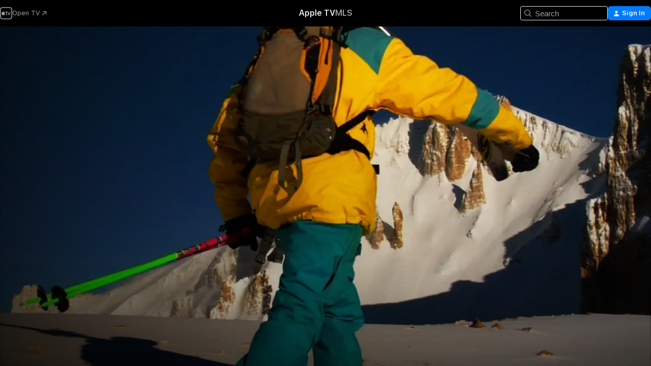

--- FILE ---
content_type: application/javascript
request_url: https://tv.apple.com/assets/index~BRTBTu87nN.js
body_size: 72192
content:
import{k as Er,l as f,C as Gs,n as Z,o as Ps,p as _e,q as Ot,t as Sr,c as Qt,g,v as Ht,w as pe,x as Nt,D as Zn,y as zs,z as Ys,A as br,B as wr,E as en,F as Fs,H as Vn,I as Tr,J as Hs,K as nn,L as $s,r as vt,M as pn,G as we,N as gt,O as Si,P as vr,Q as bi,R as js,T as Ws,j as Rr,h as wn,d as dt,U as Tn,m as qs,f as je,a as Zs,e as wi,b as kr,u as Vs,V as Xs,W as Ks,X as Js,Y as Xn,Z as St,_ as te,$ as Qs,a0 as ta,a1 as vn,a2 as me,a3 as Kn,a4 as Ti,a5 as ea,a6 as na,a7 as Jn,a8 as ia,a9 as ra,aa as Ut,ab as vi,ac as sa,S as Ri,i as aa,ad as oa,ae as ca,af as We,ag as ua,s as la,ah as da,ai as et,aj as fa,ak as ha}from"./version~BNUm1OH-k3.js";import{al as gh,am as yh,an as Eh}from"./version~BNUm1OH-k3.js";const xe=Er();function _a(){const t=xe.chrome,e=t&&t.app&&t.app.runtime,n="history"in xe&&!!xe.history.pushState&&!!xe.history.replaceState;return!e&&n}const P=Er(),bt="__sentry_xhr_v2__",ce={},ki={};function pa(t){if(!ki[t])switch(ki[t]=!0,t){case"console":ma();break;case"dom":va();break;case"xhr":Ea();break;case"fetch":ga();break;case"history":Sa();break;case"error":Ra();break;case"unhandledrejection":ka();break;default:(typeof __SENTRY_DEBUG__>"u"||__SENTRY_DEBUG__)&&f.warn("unknown instrumentation type:",t);return}}function K(t,e){ce[t]=ce[t]||[],ce[t].push(e),pa(t)}function ot(t,e){if(!(!t||!ce[t]))for(const n of ce[t]||[])try{n(e)}catch(i){(typeof __SENTRY_DEBUG__>"u"||__SENTRY_DEBUG__)&&f.error("Error while triggering instrumentation handler.\nType: ".concat(t,"\nName: ").concat(Ot(n),"\nError:"),i)}}function ma(){"console"in P&&Gs.forEach(function(t){t in P.console&&Z(P.console,t,function(e){return function(...n){ot("console",{args:n,level:t}),e&&e.apply(P.console,n)}})})}function ga(){Ps()&&Z(P,"fetch",function(t){return function(...e){const{method:n,url:i}=ya(e),r={args:e,fetchData:{method:n,url:i},startTimestamp:Date.now()};return ot("fetch",{...r}),t.apply(P,e).then(s=>(ot("fetch",{...r,endTimestamp:Date.now(),response:s}),s),s=>{throw ot("fetch",{...r,endTimestamp:Date.now(),error:s}),s})}})}function Rn(t,e){return!!t&&typeof t=="object"&&!!t[e]}function xi(t){return typeof t=="string"?t:t?Rn(t,"url")?t.url:t.toString?t.toString():"":""}function ya(t){if(t.length===0)return{method:"GET",url:""};if(t.length===2){const[n,i]=t;return{url:xi(n),method:Rn(i,"method")?String(i.method).toUpperCase():"GET"}}const e=t[0];return{url:xi(e),method:Rn(e,"method")?String(e.method).toUpperCase():"GET"}}function Ea(){if(!("XMLHttpRequest"in P))return;const t=XMLHttpRequest.prototype;Z(t,"open",function(e){return function(...n){const i=n[1],r=this[bt]={method:_e(n[0])?n[0].toUpperCase():n[0],url:n[1],request_headers:{}};_e(i)&&r.method==="POST"&&i.match(/sentry_key/)&&(this.__sentry_own_request__=!0);const s=()=>{const a=this[bt];if(a&&this.readyState===4){try{a.status_code=this.status}catch(o){}ot("xhr",{args:n,endTimestamp:Date.now(),startTimestamp:Date.now(),xhr:this})}};return"onreadystatechange"in this&&typeof this.onreadystatechange=="function"?Z(this,"onreadystatechange",function(a){return function(...o){return s(),a.apply(this,o)}}):this.addEventListener("readystatechange",s),Z(this,"setRequestHeader",function(a){return function(...o){const[c,u]=o,l=this[bt];return l&&(l.request_headers[c.toLowerCase()]=u),a.apply(this,o)}}),e.apply(this,n)}}),Z(t,"send",function(e){return function(...n){const i=this[bt];return i&&n[0]!==void 0&&(i.body=n[0]),ot("xhr",{args:n,startTimestamp:Date.now(),xhr:this}),e.apply(this,n)}})}let Ne;function Sa(){if(!_a())return;const t=P.onpopstate;P.onpopstate=function(...n){const i=P.location.href,r=Ne;if(Ne=i,ot("history",{from:r,to:i}),t)try{return t.apply(this,n)}catch(s){}};function e(n){return function(...i){const r=i.length>2?i[2]:void 0;if(r){const s=Ne,a=String(r);Ne=a,ot("history",{from:s,to:a})}return n.apply(this,i)}}Z(P.history,"pushState",e),Z(P.history,"replaceState",e)}const ba=1e3;let De,Ie;function wa(t,e){if(!t||t.type!==e.type)return!0;try{if(t.target!==e.target)return!0}catch(n){}return!1}function Ta(t){if(t.type!=="keypress")return!1;try{const e=t.target;if(!e||!e.tagName)return!0;if(e.tagName==="INPUT"||e.tagName==="TEXTAREA"||e.isContentEditable)return!1}catch(e){}return!0}function Ni(t,e=!1){return n=>{if(!n||Ie===n||Ta(n))return;const i=n.type==="keypress"?"input":n.type;De===void 0?(t({event:n,name:i,global:e}),Ie=n):wa(Ie,n)&&(t({event:n,name:i,global:e}),Ie=n),clearTimeout(De),De=P.setTimeout(()=>{De=void 0},ba)}}function va(){if(!("document"in P))return;const t=ot.bind(null,"dom"),e=Ni(t,!0);P.document.addEventListener("click",e,!1),P.document.addEventListener("keypress",e,!1),["EventTarget","Node"].forEach(n=>{const i=P[n]&&P[n].prototype;!i||!i.hasOwnProperty||!i.hasOwnProperty("addEventListener")||(Z(i,"addEventListener",function(r){return function(s,a,o){if(s==="click"||s=="keypress")try{const c=this,u=c.__sentry_instrumentation_handlers__=c.__sentry_instrumentation_handlers__||{},l=u[s]=u[s]||{refCount:0};if(!l.handler){const d=Ni(t);l.handler=d,r.call(this,s,d,o)}l.refCount++}catch(c){}return r.call(this,s,a,o)}}),Z(i,"removeEventListener",function(r){return function(s,a,o){if(s==="click"||s=="keypress")try{const c=this,u=c.__sentry_instrumentation_handlers__||{},l=u[s];l&&(l.refCount--,l.refCount<=0&&(r.call(this,s,l.handler,o),l.handler=void 0,delete u[s]),Object.keys(u).length===0&&delete c.__sentry_instrumentation_handlers__)}catch(c){}return r.call(this,s,a,o)}}))})}let Ae=null;function Ra(){Ae=P.onerror,P.onerror=function(t,e,n,i,r){return ot("error",{column:i,error:r,line:n,msg:t,url:e}),Ae&&!Ae.__SENTRY_LOADER__?Ae.apply(this,arguments):!1},P.onerror.__SENTRY_INSTRUMENTED__=!0}let Ce=null;function ka(){Ce=P.onunhandledrejection,P.onunhandledrejection=function(t){return ot("unhandledrejection",t),Ce&&!Ce.__SENTRY_LOADER__?Ce.apply(this,arguments):!0},P.onunhandledrejection.__SENTRY_INSTRUMENTED__=!0}function mn(t){if(!t)return{};const e=t.match(/^(([^:/?#]+):)?(\/\/([^/?#]*))?([^?#]*)(\?([^#]*))?(#(.*))?$/);if(!e)return{};const n=e[6]||"",i=e[8]||"";return{host:e[4],path:e[5],protocol:e[2],search:n,hash:i,relative:e[5]+n+i}}const xa=["fatal","error","warning","log","info","debug"];function Na(t){return t==="warn"?"warning":xa.includes(t)?t:"log"}const Da=new RegExp("^[ \\t]*([0-9a-f]{32})?-?([0-9a-f]{16})?-?([01])?[ \\t]*$");function Ia(t){const e=t.match(Da);if(!t||!e)return;let n;return e[3]==="1"?n=!0:e[3]==="0"&&(n=!1),{traceId:e[1],parentSampled:n,parentSpanId:e[2]}}function Aa(t,e,n){const i=[{type:"client_report"},{timestamp:Sr(),discarded_events:t}];return Qt(e?{dsn:e}:{},[i])}const kn="baggage",xr="sentry-",Ca=/^sentry-/,Oa=8192;function Ua(t){if(!_e(t)&&!Array.isArray(t))return;let e={};if(Array.isArray(t))e=t.reduce((i,r)=>{const s=Di(r);return{...i,...s}},{});else{if(!t)return;e=Di(t)}const n=Object.entries(e).reduce((i,[r,s])=>{if(r.match(Ca)){const a=r.slice(xr.length);i[a]=s}return i},{});if(Object.keys(n).length>0)return n}function Nr(t){const e=Object.entries(t).reduce((n,[i,r])=>(r&&(n["".concat(xr).concat(i)]=r),n),{});return Ba(e)}function Di(t){return t.split(",").map(e=>e.split("=").map(n=>decodeURIComponent(n.trim()))).reduce((e,[n,i])=>(e[n]=i,e),{})}function Ba(t){if(Object.keys(t).length!==0)return Object.entries(t).reduce((e,[n,i],r)=>{const s="".concat(encodeURIComponent(n),"=").concat(encodeURIComponent(i)),a=r===0?s:"".concat(e,",").concat(s);return a.length>Oa?((typeof __SENTRY_DEBUG__>"u"||__SENTRY_DEBUG__)&&f.warn("Not adding key: ".concat(n," with val: ").concat(i," to baggage header due to exceeding baggage size limits.")),e):a},"")}function rn(t){if(typeof __SENTRY_TRACING__=="boolean"&&!__SENTRY_TRACING__)return!1;const e=g().getClient(),n=t||e&&e.getOptions();return!!n&&(n.enableTracing||"tracesSampleRate"in n||"tracesSampler"in n)}function Te(t){return(t||g()).getScope().getTransaction()}let Ii=!1;function La(){Ii||(Ii=!0,K("error",xn),K("unhandledrejection",xn))}function xn(){const t=Te();if(t){const e="internal_error";(typeof __SENTRY_DEBUG__>"u"||__SENTRY_DEBUG__)&&f.log("[Tracing] Transaction: ".concat(e," -> Global error occured")),t.setStatus(e)}}xn.tag="sentry_tracingErrorCallback";class sn{__init(){this.spans=[]}constructor(e=1e3){sn.prototype.__init.call(this),this._maxlen=e}add(e){this.spans.length>this._maxlen?e.spanRecorder=void 0:this.spans.push(e)}}class ft{__init2(){this.traceId=Ht()}__init3(){this.spanId=Ht().substring(16)}__init4(){this.startTimestamp=pe()}__init5(){this.tags={}}__init6(){this.data={}}__init7(){this.instrumenter="sentry"}constructor(e){if(ft.prototype.__init2.call(this),ft.prototype.__init3.call(this),ft.prototype.__init4.call(this),ft.prototype.__init5.call(this),ft.prototype.__init6.call(this),ft.prototype.__init7.call(this),!e)return this;e.traceId&&(this.traceId=e.traceId),e.spanId&&(this.spanId=e.spanId),e.parentSpanId&&(this.parentSpanId=e.parentSpanId),"sampled"in e&&(this.sampled=e.sampled),e.op&&(this.op=e.op),e.description&&(this.description=e.description),e.data&&(this.data=e.data),e.tags&&(this.tags=e.tags),e.status&&(this.status=e.status),e.startTimestamp&&(this.startTimestamp=e.startTimestamp),e.endTimestamp&&(this.endTimestamp=e.endTimestamp),e.instrumenter&&(this.instrumenter=e.instrumenter)}startChild(e){const n=new ft({...e,parentSpanId:this.spanId,sampled:this.sampled,traceId:this.traceId});if(n.spanRecorder=this.spanRecorder,n.spanRecorder&&n.spanRecorder.add(n),n.transaction=this.transaction,(typeof __SENTRY_DEBUG__>"u"||__SENTRY_DEBUG__)&&n.transaction){const i=e&&e.op||"< unknown op >",r=n.transaction.name||"< unknown name >",s=n.transaction.spanId,a="[Tracing] Starting '".concat(i,"' span on transaction '").concat(r,"' (").concat(s,").");n.transaction.metadata.spanMetadata[n.spanId]={logMessage:a},f.log(a)}return n}setTag(e,n){return this.tags={...this.tags,[e]:n},this}setData(e,n){return this.data={...this.data,[e]:n},this}setStatus(e){return this.status=e,this}setHttpStatus(e){this.setTag("http.status_code",String(e)),this.setData("http.response.status_code",e);const n=Ma(e);return n!=="unknown_error"&&this.setStatus(n),this}isSuccess(){return this.status==="ok"}finish(e){if((typeof __SENTRY_DEBUG__>"u"||__SENTRY_DEBUG__)&&this.transaction&&this.transaction.spanId!==this.spanId){const{logMessage:n}=this.transaction.metadata.spanMetadata[this.spanId];n&&f.log(n.replace("Starting","Finishing"))}this.endTimestamp=typeof e=="number"?e:pe()}toTraceparent(){let e="";return this.sampled!==void 0&&(e=this.sampled?"-1":"-0"),"".concat(this.traceId,"-").concat(this.spanId).concat(e)}toContext(){return Nt({data:this.data,description:this.description,endTimestamp:this.endTimestamp,op:this.op,parentSpanId:this.parentSpanId,sampled:this.sampled,spanId:this.spanId,startTimestamp:this.startTimestamp,status:this.status,tags:this.tags,traceId:this.traceId})}updateWithContext(e){return this.data=e.data||{},this.description=e.description,this.endTimestamp=e.endTimestamp,this.op=e.op,this.parentSpanId=e.parentSpanId,this.sampled=e.sampled,this.spanId=e.spanId||this.spanId,this.startTimestamp=e.startTimestamp||this.startTimestamp,this.status=e.status,this.tags=e.tags||{},this.traceId=e.traceId||this.traceId,this}getTraceContext(){return Nt({data:Object.keys(this.data).length>0?this.data:void 0,description:this.description,op:this.op,parent_span_id:this.parentSpanId,span_id:this.spanId,status:this.status,tags:Object.keys(this.tags).length>0?this.tags:void 0,trace_id:this.traceId})}toJSON(){return Nt({data:Object.keys(this.data).length>0?this.data:void 0,description:this.description,op:this.op,parent_span_id:this.parentSpanId,span_id:this.spanId,start_timestamp:this.startTimestamp,status:this.status,tags:Object.keys(this.tags).length>0?this.tags:void 0,timestamp:this.endTimestamp,trace_id:this.traceId})}}function Ma(t){if(t<400&&t>=100)return"ok";if(t>=400&&t<500)switch(t){case 401:return"unauthenticated";case 403:return"permission_denied";case 404:return"not_found";case 409:return"already_exists";case 413:return"failed_precondition";case 429:return"resource_exhausted";default:return"invalid_argument"}if(t>=500&&t<600)switch(t){case 501:return"unimplemented";case 503:return"unavailable";case 504:return"deadline_exceeded";default:return"internal_error"}return"unknown_error"}class Ft extends ft{__init(){this._measurements={}}__init2(){this._contexts={}}__init3(){this._frozenDynamicSamplingContext=void 0}constructor(e,n){super(e),Ft.prototype.__init.call(this),Ft.prototype.__init2.call(this),Ft.prototype.__init3.call(this),this._hub=n||g(),this._name=e.name||"",this.metadata={source:"custom",...e.metadata,spanMetadata:{}},this._trimEnd=e.trimEnd,this.transaction=this;const i=this.metadata.dynamicSamplingContext;i&&(this._frozenDynamicSamplingContext={...i})}get name(){return this._name}set name(e){this.setName(e)}setName(e,n="custom"){this._name=e,this.metadata.source=n}initSpanRecorder(e=1e3){this.spanRecorder||(this.spanRecorder=new sn(e)),this.spanRecorder.add(this)}setContext(e,n){n===null?delete this._contexts[e]:this._contexts[e]=n}setMeasurement(e,n,i=""){this._measurements[e]={value:n,unit:i}}setMetadata(e){this.metadata={...this.metadata,...e}}finish(e){if(this.endTimestamp!==void 0)return;this.name||((typeof __SENTRY_DEBUG__>"u"||__SENTRY_DEBUG__)&&f.warn("Transaction has no name, falling back to `<unlabeled transaction>`."),this.name="<unlabeled transaction>"),super.finish(e);const n=this._hub.getClient();if(n&&n.emit&&n.emit("finishTransaction",this),this.sampled!==!0){(typeof __SENTRY_DEBUG__>"u"||__SENTRY_DEBUG__)&&f.log("[Tracing] Discarding transaction because its trace was not chosen to be sampled."),n&&n.recordDroppedEvent("sample_rate","transaction");return}const i=this.spanRecorder?this.spanRecorder.spans.filter(o=>o!==this&&o.endTimestamp):[];this._trimEnd&&i.length>0&&(this.endTimestamp=i.reduce((o,c)=>o.endTimestamp&&c.endTimestamp?o.endTimestamp>c.endTimestamp?o:c:o).endTimestamp);const r=this.metadata,s={contexts:{...this._contexts,trace:this.getTraceContext()},spans:i,start_timestamp:this.startTimestamp,tags:this.tags,timestamp:this.endTimestamp,transaction:this.name,type:"transaction",sdkProcessingMetadata:{...r,dynamicSamplingContext:this.getDynamicSamplingContext()},...r.source&&{transaction_info:{source:r.source}}};return Object.keys(this._measurements).length>0&&((typeof __SENTRY_DEBUG__>"u"||__SENTRY_DEBUG__)&&f.log("[Measurements] Adding measurements to transaction",JSON.stringify(this._measurements,void 0,2)),s.measurements=this._measurements),(typeof __SENTRY_DEBUG__>"u"||__SENTRY_DEBUG__)&&f.log("[Tracing] Finishing ".concat(this.op," transaction: ").concat(this.name,".")),this._hub.captureEvent(s)}toContext(){const e=super.toContext();return Nt({...e,name:this.name,trimEnd:this._trimEnd})}updateWithContext(e){return super.updateWithContext(e),this.name=e.name||"",this._trimEnd=e.trimEnd,this}getDynamicSamplingContext(){if(this._frozenDynamicSamplingContext)return this._frozenDynamicSamplingContext;const e=this._hub||g(),n=e&&e.getClient();if(!n)return{};const{environment:i,release:r}=n.getOptions()||{},{publicKey:s}=n.getDsn()||{},a=this.metadata.sampleRate,o=a!==void 0?a.toString():void 0,{segment:c}=e.getScope().getUser()||{},u=this.metadata.source,l=u&&u!=="url"?this.name:void 0,d=Nt({environment:i||Zn,release:r,transaction:l,user_segment:c,public_key:s,trace_id:this.traceId,sample_rate:o});return n.emit&&n.emit("createDsc",d),d}setHub(e){this._hub=e}}const ze={idleTimeout:1e3,finalTimeout:3e4,heartbeatInterval:5e3},Ga="finishReason",Mt=["heartbeatFailed","idleTimeout","documentHidden","finalTimeout","externalFinish","cancelled"];class Pa extends sn{constructor(e,n,i,r){super(r),this._pushActivity=e,this._popActivity=n,this.transactionSpanId=i}add(e){e.spanId!==this.transactionSpanId&&(e.finish=n=>{e.endTimestamp=typeof n=="number"?n:pe(),this._popActivity(e.spanId)},e.endTimestamp===void 0&&this._pushActivity(e.spanId)),super.add(e)}}class yt extends Ft{__init(){this.activities={}}__init2(){this._heartbeatCounter=0}__init3(){this._finished=!1}__init4(){this._idleTimeoutCanceledPermanently=!1}__init5(){this._beforeFinishCallbacks=[]}__init6(){this._finishReason=Mt[4]}constructor(e,n,i=ze.idleTimeout,r=ze.finalTimeout,s=ze.heartbeatInterval,a=!1){super(e,n),this._idleHub=n,this._idleTimeout=i,this._finalTimeout=r,this._heartbeatInterval=s,this._onScope=a,yt.prototype.__init.call(this),yt.prototype.__init2.call(this),yt.prototype.__init3.call(this),yt.prototype.__init4.call(this),yt.prototype.__init5.call(this),yt.prototype.__init6.call(this),a&&((typeof __SENTRY_DEBUG__>"u"||__SENTRY_DEBUG__)&&f.log("Setting idle transaction on scope. Span ID: ".concat(this.spanId)),n.configureScope(o=>o.setSpan(this))),this._restartIdleTimeout(),setTimeout(()=>{this._finished||(this.setStatus("deadline_exceeded"),this._finishReason=Mt[3],this.finish())},this._finalTimeout)}finish(e=pe()){if(this._finished=!0,this.activities={},this.op==="ui.action.click"&&this.setTag(Ga,this._finishReason),this.spanRecorder){(typeof __SENTRY_DEBUG__>"u"||__SENTRY_DEBUG__)&&f.log("[Tracing] finishing IdleTransaction",new Date(e*1e3).toISOString(),this.op);for(const n of this._beforeFinishCallbacks)n(this,e);this.spanRecorder.spans=this.spanRecorder.spans.filter(n=>{if(n.spanId===this.spanId)return!0;n.endTimestamp||(n.endTimestamp=e,n.setStatus("cancelled"),(typeof __SENTRY_DEBUG__>"u"||__SENTRY_DEBUG__)&&f.log("[Tracing] cancelling span since transaction ended early",JSON.stringify(n,void 0,2)));const i=n.startTimestamp<e;return i||(typeof __SENTRY_DEBUG__>"u"||__SENTRY_DEBUG__)&&f.log("[Tracing] discarding Span since it happened after Transaction was finished",JSON.stringify(n,void 0,2)),i}),(typeof __SENTRY_DEBUG__>"u"||__SENTRY_DEBUG__)&&f.log("[Tracing] flushing IdleTransaction")}else(typeof __SENTRY_DEBUG__>"u"||__SENTRY_DEBUG__)&&f.log("[Tracing] No active IdleTransaction");if(this._onScope){const n=this._idleHub.getScope();n.getTransaction()===this&&n.setSpan(void 0)}return super.finish(e)}registerBeforeFinishCallback(e){this._beforeFinishCallbacks.push(e)}initSpanRecorder(e){if(!this.spanRecorder){const n=r=>{this._finished||this._pushActivity(r)},i=r=>{this._finished||this._popActivity(r)};this.spanRecorder=new Pa(n,i,this.spanId,e),(typeof __SENTRY_DEBUG__>"u"||__SENTRY_DEBUG__)&&f.log("Starting heartbeat"),this._pingHeartbeat()}this.spanRecorder.add(this)}cancelIdleTimeout(e,{restartOnChildSpanChange:n}={restartOnChildSpanChange:!0}){this._idleTimeoutCanceledPermanently=n===!1,this._idleTimeoutID&&(clearTimeout(this._idleTimeoutID),this._idleTimeoutID=void 0,Object.keys(this.activities).length===0&&this._idleTimeoutCanceledPermanently&&(this._finishReason=Mt[5],this.finish(e)))}setFinishReason(e){this._finishReason=e}_restartIdleTimeout(e){this.cancelIdleTimeout(),this._idleTimeoutID=setTimeout(()=>{!this._finished&&Object.keys(this.activities).length===0&&(this._finishReason=Mt[1],this.finish(e))},this._idleTimeout)}_pushActivity(e){this.cancelIdleTimeout(void 0,{restartOnChildSpanChange:!this._idleTimeoutCanceledPermanently}),(typeof __SENTRY_DEBUG__>"u"||__SENTRY_DEBUG__)&&f.log("[Tracing] pushActivity: ".concat(e)),this.activities[e]=!0,(typeof __SENTRY_DEBUG__>"u"||__SENTRY_DEBUG__)&&f.log("[Tracing] new activities count",Object.keys(this.activities).length)}_popActivity(e){if(this.activities[e]&&((typeof __SENTRY_DEBUG__>"u"||__SENTRY_DEBUG__)&&f.log("[Tracing] popActivity ".concat(e)),delete this.activities[e],(typeof __SENTRY_DEBUG__>"u"||__SENTRY_DEBUG__)&&f.log("[Tracing] new activities count",Object.keys(this.activities).length)),Object.keys(this.activities).length===0){const n=pe();this._idleTimeoutCanceledPermanently?(this._finishReason=Mt[5],this.finish(n)):this._restartIdleTimeout(n+this._idleTimeout/1e3)}}_beat(){if(this._finished)return;const e=Object.keys(this.activities).join("");e===this._prevHeartbeatString?this._heartbeatCounter++:this._heartbeatCounter=1,this._prevHeartbeatString=e,this._heartbeatCounter>=3?((typeof __SENTRY_DEBUG__>"u"||__SENTRY_DEBUG__)&&f.log("[Tracing] Transaction finished because of no change for 3 heart beats"),this.setStatus("deadline_exceeded"),this._finishReason=Mt[0],this.finish()):this._pingHeartbeat()}_pingHeartbeat(){(typeof __SENTRY_DEBUG__>"u"||__SENTRY_DEBUG__)&&f.log("pinging Heartbeat -> current counter: ".concat(this._heartbeatCounter)),setTimeout(()=>{this._beat()},this._heartbeatInterval)}}function za(){const e=this.getScope().getSpan();return e?{"sentry-trace":e.toTraceparent()}:{}}function Dr(t,e,n){if(!rn(e))return t.sampled=!1,t;if(t.sampled!==void 0)return t.setMetadata({sampleRate:Number(t.sampled)}),t;let i;return typeof e.tracesSampler=="function"?(i=e.tracesSampler(n),t.setMetadata({sampleRate:Number(i)})):n.parentSampled!==void 0?i=n.parentSampled:typeof e.tracesSampleRate<"u"?(i=e.tracesSampleRate,t.setMetadata({sampleRate:Number(i)})):(i=1,t.setMetadata({sampleRate:i})),Ya(i)?i?(t.sampled=Math.random()<i,t.sampled?((typeof __SENTRY_DEBUG__>"u"||__SENTRY_DEBUG__)&&f.log("[Tracing] starting ".concat(t.op," transaction - ").concat(t.name)),t):((typeof __SENTRY_DEBUG__>"u"||__SENTRY_DEBUG__)&&f.log("[Tracing] Discarding transaction because it's not included in the random sample (sampling rate = ".concat(Number(i),")")),t)):((typeof __SENTRY_DEBUG__>"u"||__SENTRY_DEBUG__)&&f.log("[Tracing] Discarding transaction because ".concat(typeof e.tracesSampler=="function"?"tracesSampler returned 0 or false":"a negative sampling decision was inherited or tracesSampleRate is set to 0")),t.sampled=!1,t):((typeof __SENTRY_DEBUG__>"u"||__SENTRY_DEBUG__)&&f.warn("[Tracing] Discarding transaction because of invalid sample rate."),t.sampled=!1,t)}function Ya(t){return Ys(t)||!(typeof t=="number"||typeof t=="boolean")?((typeof __SENTRY_DEBUG__>"u"||__SENTRY_DEBUG__)&&f.warn("[Tracing] Given sample rate is invalid. Sample rate must be a boolean or a number between 0 and 1. Got ".concat(JSON.stringify(t)," of type ").concat(JSON.stringify(typeof t),".")),!1):t<0||t>1?((typeof __SENTRY_DEBUG__>"u"||__SENTRY_DEBUG__)&&f.warn("[Tracing] Given sample rate is invalid. Sample rate must be between 0 and 1. Got ".concat(t,".")),!1):!0}function Fa(t,e){const n=this.getClient(),i=n&&n.getOptions()||{},r=i.instrumenter||"sentry",s=t.instrumenter||"sentry";r!==s&&((typeof __SENTRY_DEBUG__>"u"||__SENTRY_DEBUG__)&&f.error("A transaction was started with instrumenter=`".concat(s,"`, but the SDK is configured with the `").concat(r,"` instrumenter.\nThe transaction will not be sampled. Please use the ").concat(r," instrumentation to start transactions.")),t.sampled=!1);let a=new Ft(t,this);return a=Dr(a,i,{parentSampled:t.parentSampled,transactionContext:t,...e}),a.sampled&&a.initSpanRecorder(i._experiments&&i._experiments.maxSpans),n&&n.emit&&n.emit("startTransaction",a),a}function Ai(t,e,n,i,r,s,a){const o=t.getClient(),c=o&&o.getOptions()||{};let u=new yt(e,t,n,i,a,r);return u=Dr(u,c,{parentSampled:e.parentSampled,transactionContext:e,...s}),u.sampled&&u.initSpanRecorder(c._experiments&&c._experiments.maxSpans),o&&o.emit&&o.emit("startTransaction",u),u}function Ha(){const t=zs();t.__SENTRY__&&(t.__SENTRY__.extensions=t.__SENTRY__.extensions||{},t.__SENTRY__.extensions.startTransaction||(t.__SENTRY__.extensions.startTransaction=Fa),t.__SENTRY__.extensions.traceHeaders||(t.__SENTRY__.extensions.traceHeaders=za),La())}function Hf(t,e,n=()=>{}){const i={...t};i.name!==void 0&&i.description===void 0&&(i.description=i.name);const r=g(),s=r.getScope(),a=s.getSpan();function o(){if(rn())return a?a.startChild(i):r.startTransaction(i)}const c=o();s.setSpan(c);function u(){c&&c.finish(),r.getScope().setSpan(a)}let l;try{l=e(c)}catch(d){throw c&&c.setStatus("internal_error"),n(d),u(),d}return br(l)?Promise.resolve(l).then(()=>{u()},d=>{c&&c.setStatus("internal_error"),n(d),u()}):u(),l}function Qn(t,e){return g().captureException(t,{captureContext:e})}function $f(t,e){const n=typeof e=="string"?e:void 0,i=typeof e!="string"?{captureContext:e}:void 0;return g().captureMessage(t,n,i)}function jf(t,e){return g().captureEvent(t,e)}function Wf(t){g().configureScope(t)}function qf(t){g().addBreadcrumb(t)}function $a(t,e){g().setContext(t,e)}function Zf(t){g().setExtras(t)}function Vf(t,e){g().setExtra(t,e)}function Xf(t){g().setTags(t)}function Kf(t,e){g().setTag(t,e)}function Jf(t){g().setUser(t)}function ja(t){g().withScope(t)}function Qf(t,e){return g().startTransaction({...t},e)}const Wa="7";function Ir(t){const e=t.protocol?"".concat(t.protocol,":"):"",n=t.port?":".concat(t.port):"";return"".concat(e,"//").concat(t.host).concat(n).concat(t.path?"/".concat(t.path):"","/api/")}function qa(t){return"".concat(Ir(t)).concat(t.projectId,"/envelope/")}function Za(t,e){return Fs({sentry_key:t.publicKey,sentry_version:Wa,...e&&{sentry_client:"".concat(e.name,"/").concat(e.version)}})}function Ar(t,e={}){const n=typeof e=="string"?e:e.tunnel,i=typeof e=="string"||!e._metadata?void 0:e._metadata.sdk;return n||"".concat(qa(t),"?").concat(Za(t,i))}function Va(t,e){const n=wr(t);if(!n)return"";const i="".concat(Ir(n),"embed/error-page/");let r="dsn=".concat(en(n));for(const s in e)if(s!=="dsn")if(s==="user"){const a=e.user;if(!a)continue;a.name&&(r+="&name=".concat(encodeURIComponent(a.name))),a.email&&(r+="&email=".concat(encodeURIComponent(a.email)))}else r+="&".concat(encodeURIComponent(s),"=").concat(encodeURIComponent(e[s]));return"".concat(i,"?").concat(r)}function Xa(t,e){return e&&(t.sdk=t.sdk||{},t.sdk.name=t.sdk.name||e.name,t.sdk.version=t.sdk.version||e.version,t.sdk.integrations=[...t.sdk.integrations||[],...e.integrations||[]],t.sdk.packages=[...t.sdk.packages||[],...e.packages||[]]),t}function Ka(t,e,n,i){const r=Vn(n),s={sent_at:new Date().toISOString(),...r&&{sdk:r},...!!i&&{dsn:en(e)}},a="aggregates"in t?[{type:"sessions"},t]:[{type:"session"},t.toJSON()];return Qt(s,[a])}function Ja(t,e,n,i){const r=Vn(n),s=t.type&&t.type!=="replay_event"?t.type:"event";Xa(t,n&&n.sdk);const a=Tr(t,r,i,e);return delete t.sdkProcessingMetadata,Qt(a,[[{type:s},t]])}const Ci=[];function Qa(t){const e={};return t.forEach(n=>{const{name:i}=n,r=e[i];r&&!r.isDefaultInstance&&n.isDefaultInstance||(e[i]=n)}),Object.keys(e).map(n=>e[n])}function to(t){const e=t.defaultIntegrations||[],n=t.integrations;e.forEach(a=>{a.isDefaultInstance=!0});let i;Array.isArray(n)?i=[...e,...n]:typeof n=="function"?i=Hs(n(e)):i=e;const r=Qa(i),s=no(r,a=>a.name==="Debug");if(s!==-1){const[a]=r.splice(s,1);r.push(a)}return r}function eo(t){const e={};return t.forEach(n=>{n&&Cr(n,e)}),e}function Cr(t,e){e[t.name]=t,Ci.indexOf(t.name)===-1&&(t.setupOnce(nn,g),Ci.push(t.name),(typeof __SENTRY_DEBUG__>"u"||__SENTRY_DEBUG__)&&f.log("Integration installed: ".concat(t.name)))}function no(t,e){for(let n=0;n<t.length;n++)if(e(t[n])===!0)return n;return-1}function Or(t,e,n,i){const{normalizeDepth:r=3,normalizeMaxBreadth:s=1e3}=t,a={...e,event_id:e.event_id||n.event_id||Ht(),timestamp:e.timestamp||Sr()},o=n.integrations||t.integrations.map(l=>l.name);io(a,t),ao(a,o),e.type===void 0&&ro(a,t.stackParser);let c=i;n.captureContext&&(c=$s.clone(c).update(n.captureContext));let u=vt(a);if(c){if(c.getAttachments){const l=[...n.attachments||[],...c.getAttachments()];l.length&&(n.attachments=l)}u=c.applyToEvent(a,n)}return u.then(l=>(l&&so(l),typeof r=="number"&&r>0?oo(l,r,s):l))}function io(t,e){const{environment:n,release:i,dist:r,maxValueLength:s=250}=e;"environment"in t||(t.environment="environment"in e?n:Zn),t.release===void 0&&i!==void 0&&(t.release=i),t.dist===void 0&&r!==void 0&&(t.dist=r),t.message&&(t.message=pn(t.message,s));const a=t.exception&&t.exception.values&&t.exception.values[0];a&&a.value&&(a.value=pn(a.value,s));const o=t.request;o&&o.url&&(o.url=pn(o.url,s))}const Oi=new WeakMap;function ro(t,e){const n=we._sentryDebugIds;if(!n)return;let i;const r=Oi.get(e);r?i=r:(i=new Map,Oi.set(e,i));const s=Object.keys(n).reduce((a,o)=>{let c;const u=i.get(o);u?c=u:(c=e(o),i.set(o,c));for(let l=c.length-1;l>=0;l--){const d=c[l];if(d.filename){a[d.filename]=n[o];break}}return a},{});try{t.exception.values.forEach(a=>{a.stacktrace.frames.forEach(o=>{o.filename&&(o.debug_id=s[o.filename])})})}catch(a){}}function so(t){const e={};try{t.exception.values.forEach(i=>{i.stacktrace.frames.forEach(r=>{r.debug_id&&(r.abs_path?e[r.abs_path]=r.debug_id:r.filename&&(e[r.filename]=r.debug_id),delete r.debug_id)})})}catch(i){}if(Object.keys(e).length===0)return;t.debug_meta=t.debug_meta||{},t.debug_meta.images=t.debug_meta.images||[];const n=t.debug_meta.images;Object.keys(e).forEach(i=>{n.push({type:"sourcemap",code_file:i,debug_id:e[i]})})}function ao(t,e){e.length>0&&(t.sdk=t.sdk||{},t.sdk.integrations=[...t.sdk.integrations||[],...e])}function oo(t,e,n){if(!t)return null;const i={...t,...t.breadcrumbs&&{breadcrumbs:t.breadcrumbs.map(r=>({...r,...r.data&&{data:gt(r.data,e,n)}}))},...t.user&&{user:gt(t.user,e,n)},...t.contexts&&{contexts:gt(t.contexts,e,n)},...t.extra&&{extra:gt(t.extra,e,n)}};return t.contexts&&t.contexts.trace&&i.contexts&&(i.contexts.trace=t.contexts.trace,t.contexts.trace.data&&(i.contexts.trace.data=gt(t.contexts.trace.data,e,n))),t.spans&&(i.spans=t.spans.map(r=>(r.data&&(r.data=gt(r.data,e,n)),r))),i}const Ui="Not capturing exception because it's already been captured.";class Rt{__init(){this._integrations={}}__init2(){this._integrationsInitialized=!1}__init3(){this._numProcessing=0}__init4(){this._outcomes={}}__init5(){this._hooks={}}constructor(e){if(Rt.prototype.__init.call(this),Rt.prototype.__init2.call(this),Rt.prototype.__init3.call(this),Rt.prototype.__init4.call(this),Rt.prototype.__init5.call(this),this._options=e,e.dsn?this._dsn=wr(e.dsn):(typeof __SENTRY_DEBUG__>"u"||__SENTRY_DEBUG__)&&f.warn("No DSN provided, client will not do anything."),this._dsn){const n=Ar(this._dsn,e);this._transport=e.transport({recordDroppedEvent:this.recordDroppedEvent.bind(this),...e.transportOptions,url:n})}}captureException(e,n,i){if(Si(e)){(typeof __SENTRY_DEBUG__>"u"||__SENTRY_DEBUG__)&&f.log(Ui);return}let r=n&&n.event_id;return this._process(this.eventFromException(e,n).then(s=>this._captureEvent(s,n,i)).then(s=>{r=s})),r}captureMessage(e,n,i,r){let s=i&&i.event_id;const a=vr(e)?this.eventFromMessage(String(e),n,i):this.eventFromException(e,i);return this._process(a.then(o=>this._captureEvent(o,i,r)).then(o=>{s=o})),s}captureEvent(e,n,i){if(n&&n.originalException&&Si(n.originalException)){(typeof __SENTRY_DEBUG__>"u"||__SENTRY_DEBUG__)&&f.log(Ui);return}let r=n&&n.event_id;return this._process(this._captureEvent(e,n,i).then(s=>{r=s})),r}captureSession(e){if(!this._isEnabled()){(typeof __SENTRY_DEBUG__>"u"||__SENTRY_DEBUG__)&&f.warn("SDK not enabled, will not capture session.");return}typeof e.release!="string"?(typeof __SENTRY_DEBUG__>"u"||__SENTRY_DEBUG__)&&f.warn("Discarded session because of missing or non-string release"):(this.sendSession(e),bi(e,{init:!1}))}getDsn(){return this._dsn}getOptions(){return this._options}getSdkMetadata(){return this._options._metadata}getTransport(){return this._transport}flush(e){const n=this._transport;return n?this._isClientDoneProcessing(e).then(i=>n.flush(e).then(r=>i&&r)):vt(!0)}close(e){return this.flush(e).then(n=>(this.getOptions().enabled=!1,n))}setupIntegrations(){this._isEnabled()&&!this._integrationsInitialized&&(this._integrations=eo(this._options.integrations),this._integrationsInitialized=!0)}getIntegrationById(e){return this._integrations[e]}getIntegration(e){try{return this._integrations[e.id]||null}catch(n){return(typeof __SENTRY_DEBUG__>"u"||__SENTRY_DEBUG__)&&f.warn("Cannot retrieve integration ".concat(e.id," from the current Client")),null}}addIntegration(e){Cr(e,this._integrations)}sendEvent(e,n={}){if(this._dsn){let i=Ja(e,this._dsn,this._options._metadata,this._options.tunnel);for(const s of n.attachments||[])i=js(i,Ws(s,this._options.transportOptions&&this._options.transportOptions.textEncoder));const r=this._sendEnvelope(i);r&&r.then(s=>this.emit("afterSendEvent",e,s),null)}}sendSession(e){if(this._dsn){const n=Ka(e,this._dsn,this._options._metadata,this._options.tunnel);this._sendEnvelope(n)}}recordDroppedEvent(e,n,i){if(this._options.sendClientReports){const r="".concat(e,":").concat(n);(typeof __SENTRY_DEBUG__>"u"||__SENTRY_DEBUG__)&&f.log('Adding outcome: "'.concat(r,'"')),this._outcomes[r]=this._outcomes[r]+1||1}}on(e,n){this._hooks[e]||(this._hooks[e]=[]),this._hooks[e].push(n)}emit(e,...n){this._hooks[e]&&this._hooks[e].forEach(i=>i(...n))}_updateSessionFromEvent(e,n){let i=!1,r=!1;const s=n.exception&&n.exception.values;if(s){r=!0;for(const c of s){const u=c.mechanism;if(u&&u.handled===!1){i=!0;break}}}const a=e.status==="ok";(a&&e.errors===0||a&&i)&&(bi(e,{...i&&{status:"crashed"},errors:e.errors||Number(r||i)}),this.captureSession(e))}_isClientDoneProcessing(e){return new Rr(n=>{let i=0;const r=1,s=setInterval(()=>{this._numProcessing==0?(clearInterval(s),n(!0)):(i+=r,e&&i>=e&&(clearInterval(s),n(!1)))},r)})}_isEnabled(){return this.getOptions().enabled!==!1&&this._dsn!==void 0}_prepareEvent(e,n,i){const r=this.getOptions(),s=Object.keys(this._integrations);return!n.integrations&&s.length>0&&(n.integrations=s),Or(r,e,n,i)}_captureEvent(e,n={},i){return this._processEvent(e,n,i).then(r=>r.event_id,r=>{if(typeof __SENTRY_DEBUG__>"u"||__SENTRY_DEBUG__){const s=r;s.logLevel==="log"?f.log(s.message):f.warn(s)}})}_processEvent(e,n,i){const r=this.getOptions(),{sampleRate:s}=r;if(!this._isEnabled())return wn(new dt("SDK not enabled, will not capture event.","log"));const a=Br(e),o=Ur(e),c=e.type||"error",u="before send for type `".concat(c,"`");if(o&&typeof s=="number"&&Math.random()>s)return this.recordDroppedEvent("sample_rate","error",e),wn(new dt("Discarding event because it's not included in the random sample (sampling rate = ".concat(s,")"),"log"));const l=c==="replay_event"?"replay":c;return this._prepareEvent(e,n,i).then(d=>{if(d===null)throw this.recordDroppedEvent("event_processor",l,e),new dt("An event processor returned `null`, will not send event.","log");if(n.data&&n.data.__sentry__===!0)return d;const h=uo(r,d,n);return co(h,u)}).then(d=>{if(d===null)throw this.recordDroppedEvent("before_send",l,e),new dt("".concat(u," returned `null`, will not send event."),"log");const _=i&&i.getSession();!a&&_&&this._updateSessionFromEvent(_,d);const h=d.transaction_info;if(a&&h&&d.transaction!==e.transaction){const p="custom";d.transaction_info={...h,source:p}}return this.sendEvent(d,n),d}).then(null,d=>{throw d instanceof dt?d:(this.captureException(d,{data:{__sentry__:!0},originalException:d}),new dt("Event processing pipeline threw an error, original event will not be sent. Details have been sent as a new event.\nReason: ".concat(d)))})}_process(e){this._numProcessing++,e.then(n=>(this._numProcessing--,n),n=>(this._numProcessing--,n))}_sendEnvelope(e){if(this._transport&&this._dsn)return this.emit("beforeEnvelope",e),this._transport.send(e).then(null,n=>{(typeof __SENTRY_DEBUG__>"u"||__SENTRY_DEBUG__)&&f.error("Error while sending event:",n)});(typeof __SENTRY_DEBUG__>"u"||__SENTRY_DEBUG__)&&f.error("Transport disabled")}_clearOutcomes(){const e=this._outcomes;return this._outcomes={},Object.keys(e).map(n=>{const[i,r]=n.split(":");return{reason:i,category:r,quantity:e[n]}})}}function co(t,e){const n="".concat(e," must return `null` or a valid event.");if(br(t))return t.then(i=>{if(!Tn(i)&&i!==null)throw new dt(n);return i},i=>{throw new dt("".concat(e," rejected with ").concat(i))});if(!Tn(t)&&t!==null)throw new dt(n);return t}function uo(t,e,n){const{beforeSend:i,beforeSendTransaction:r}=t;return Ur(e)&&i?i(e,n):Br(e)&&r?r(e,n):e}function Ur(t){return t.type===void 0}function Br(t){return t.type==="transaction"}function lo(t,e){e.debug===!0&&(typeof __SENTRY_DEBUG__>"u"||__SENTRY_DEBUG__?f.enable():console.warn("[Sentry] Cannot initialize SDK with `debug` option using a non-debug bundle."));const n=g();n.getScope().update(e.initialScope);const r=new t(e);n.bindClient(r)}const fo=30;function Lr(t,e,n=qs(t.bufferSize||fo)){let i={};const r=a=>n.drain(a);function s(a){const o=[];if(je(a,(d,_)=>{const h=wi(_);if(Zs(i,h)){const p=Bi(d,_);t.recordDroppedEvent("ratelimit_backoff",h,p)}else o.push(d)}),o.length===0)return vt();const c=Qt(a[0],o),u=d=>{je(c,(_,h)=>{const p=Bi(_,h);t.recordDroppedEvent(d,wi(h),p)})},l=()=>e({body:kr(c,t.textEncoder)}).then(d=>(d.statusCode!==void 0&&(d.statusCode<200||d.statusCode>=300)&&(typeof __SENTRY_DEBUG__>"u"||__SENTRY_DEBUG__)&&f.warn("Sentry responded with status code ".concat(d.statusCode," to sent event.")),i=Vs(i,d),d),d=>{throw u("network_error"),d});return n.add(l).then(d=>d,d=>{if(d instanceof dt)return(typeof __SENTRY_DEBUG__>"u"||__SENTRY_DEBUG__)&&f.error("Skipped sending event because buffer is full."),u("queue_overflow"),vt();throw d})}return s.__sentry__baseTransport__=!0,{send:s,flush:r}}function Bi(t,e){if(!(e!=="event"&&e!=="transaction"))return Array.isArray(t)?t[1]:void 0}const ho=100,Li=5e3,_o=36e5;function gn(t,e){(typeof __SENTRY_DEBUG__>"u"||__SENTRY_DEBUG__)&&f.info("[Offline]: ".concat(t),e)}function po(t){return e=>{const n=t(e),i=e.createStore?e.createStore(e):void 0;let r=Li,s;function a(l,d,_){return Ks(l,["replay_event","replay_recording","client_report"])?!1:e.shouldStore?e.shouldStore(l,d,_):!0}function o(l){i&&(s&&clearTimeout(s),s=setTimeout(async()=>{s=void 0;const d=await i.pop();d&&(gn("Attempting to send previously queued event"),u(d).catch(_=>{gn("Failed to retry sending",_)}))},l),typeof s!="number"&&s.unref&&s.unref())}function c(){s||(o(r),r=Math.min(r*2,_o))}async function u(l){try{const d=await n.send(l);let _=ho;if(d){if(d.headers&&d.headers["retry-after"])_=Xs(d.headers["retry-after"]);else if((d.statusCode||0)>=400)return d}return o(_),r=Li,d}catch(d){if(i&&await a(l,d,r))return await i.insert(l),c(),gn("Error sending. Event queued",d),{};throw d}}return e.flushAtStartup&&c(),{send:u,flush:l=>n.flush(l)}}}function mo(t,e){let n;return je(t,(i,r)=>(e.includes(r)&&(n=Array.isArray(i)?i[1]:void 0),!!n)),n}function th(t,e){return n=>{const i=t(n),r={};function s(c){if(!r[c]){const u=Js(c);if(!u)return;const l=Ar(u);r[c]=t({...n,url:l})}return r[c]}async function a(c){function u(_){const h=_&&_.length?_:["event"];return mo(c,h)}const l=e({envelope:c,getEvent:u}).map(_=>s(_)).filter(_=>!!_);return l.length===0&&l.push(i),(await Promise.all(l.map(_=>_.send(c))))[0]}async function o(c){const u=[...Object.keys(r).map(d=>r[d]),i];return(await Promise.all(u.map(d=>d.flush(c)))).every(d=>d)}return{send:a,flush:o}}}let Mi;class $t{constructor(){$t.prototype.__init.call(this)}static __initStatic(){this.id="FunctionToString"}__init(){this.name=$t.id}setupOnce(){Mi=Function.prototype.toString;try{Function.prototype.toString=function(...e){const n=Xn(this)||this;return Mi.apply(n,e)}}catch(e){}}}$t.__initStatic();const go=[/^Script error\.?$/,/^Javascript error: Script error\.? on line 0$/],yo=[/^.*healthcheck.*$/,/^.*healthy.*$/,/^.*live.*$/,/^.*ready.*$/,/^.*heartbeat.*$/,/^.*\/health$/,/^.*\/healthz$/];class Dt{static __initStatic(){this.id="InboundFilters"}__init(){this.name=Dt.id}constructor(e={}){this._options=e,Dt.prototype.__init.call(this)}setupOnce(e,n){const i=r=>{const s=n();if(s){const a=s.getIntegration(Dt);if(a){const o=s.getClient(),c=o?o.getOptions():{},u=Eo(a._options,c);return So(r,u)?null:r}}return r};i.id=this.name,e(i)}}Dt.__initStatic();function Eo(t={},e={}){return{allowUrls:[...t.allowUrls||[],...e.allowUrls||[]],denyUrls:[...t.denyUrls||[],...e.denyUrls||[]],ignoreErrors:[...t.ignoreErrors||[],...e.ignoreErrors||[],...t.disableErrorDefaults?[]:go],ignoreTransactions:[...t.ignoreTransactions||[],...e.ignoreTransactions||[],...t.disableTransactionDefaults?[]:yo],ignoreInternal:t.ignoreInternal!==void 0?t.ignoreInternal:!0}}function So(t,e){return e.ignoreInternal&&ko(t)?((typeof __SENTRY_DEBUG__>"u"||__SENTRY_DEBUG__)&&f.warn("Event dropped due to being internal Sentry Error.\nEvent: ".concat(St(t))),!0):bo(t,e.ignoreErrors)?((typeof __SENTRY_DEBUG__>"u"||__SENTRY_DEBUG__)&&f.warn("Event dropped due to being matched by `ignoreErrors` option.\nEvent: ".concat(St(t))),!0):wo(t,e.ignoreTransactions)?((typeof __SENTRY_DEBUG__>"u"||__SENTRY_DEBUG__)&&f.warn("Event dropped due to being matched by `ignoreTransactions` option.\nEvent: ".concat(St(t))),!0):To(t,e.denyUrls)?((typeof __SENTRY_DEBUG__>"u"||__SENTRY_DEBUG__)&&f.warn("Event dropped due to being matched by `denyUrls` option.\nEvent: ".concat(St(t),".\nUrl: ").concat(qe(t))),!0):vo(t,e.allowUrls)?!1:((typeof __SENTRY_DEBUG__>"u"||__SENTRY_DEBUG__)&&f.warn("Event dropped due to not being matched by `allowUrls` option.\nEvent: ".concat(St(t),".\nUrl: ").concat(qe(t))),!0)}function bo(t,e){return t.type||!e||!e.length?!1:Ro(t).some(n=>te(n,e))}function wo(t,e){if(t.type!=="transaction"||!e||!e.length)return!1;const n=t.transaction;return n?te(n,e):!1}function To(t,e){if(!e||!e.length)return!1;const n=qe(t);return n?te(n,e):!1}function vo(t,e){if(!e||!e.length)return!0;const n=qe(t);return n?te(n,e):!0}function Ro(t){if(t.message)return[t.message];if(t.exception){const{values:e}=t.exception;try{const{type:n="",value:i=""}=e&&e[e.length-1]||{};return["".concat(i),"".concat(n,": ").concat(i)]}catch(n){return(typeof __SENTRY_DEBUG__>"u"||__SENTRY_DEBUG__)&&f.error("Cannot extract message for event ".concat(St(t))),[]}}return[]}function ko(t){try{return t.exception.values[0].type==="SentryError"}catch(e){}return!1}function xo(t=[]){for(let e=t.length-1;e>=0;e--){const n=t[e];if(n&&n.filename!=="<anonymous>"&&n.filename!=="[native code]")return n.filename||null}return null}function qe(t){try{let e;try{e=t.exception.values[0].stacktrace.frames}catch(n){}return e?xo(e):null}catch(e){return(typeof __SENTRY_DEBUG__>"u"||__SENTRY_DEBUG__)&&f.error("Cannot extract url for event ".concat(St(t))),null}}const No=Object.freeze(Object.defineProperty({__proto__:null,FunctionToString:$t,InboundFilters:Dt},Symbol.toStringTag,{value:"Module"})),E=we;let Nn=0;function Mr(){return Nn>0}function Do(){Nn++,setTimeout(()=>{Nn--})}function Bt(t,e={},n){if(typeof t!="function")return t;try{const r=t.__sentry_wrapped__;if(r)return r;if(Xn(t))return t}catch(r){return t}const i=function(){const r=Array.prototype.slice.call(arguments);try{const s=r.map(a=>Bt(a,e));return t.apply(this,s)}catch(s){throw Do(),ja(a=>{a.addEventProcessor(o=>(e.mechanism&&(vn(o,void 0),me(o,e.mechanism)),o.extra={...o.extra,arguments:r},o)),Qn(s)}),s}};try{for(const r in t)Object.prototype.hasOwnProperty.call(t,r)&&(i[r]=t[r])}catch(r){}Qs(i,t),ta(t,"__sentry_wrapped__",i);try{Object.getOwnPropertyDescriptor(i,"name").configurable&&Object.defineProperty(i,"name",{get(){return t.name}})}catch(r){}return i}function Gr(t,e){const n=ti(t,e),i={type:e&&e.name,value:Oo(e)};return n.length&&(i.stacktrace={frames:n}),i.type===void 0&&i.value===""&&(i.value="Unrecoverable error caught"),i}function Io(t,e,n,i){const s=g().getClient(),a=s&&s.getOptions().normalizeDepth,o={exception:{values:[{type:Jn(e)?e.constructor.name:i?"UnhandledRejection":"Error",value:Lo(e,{isUnhandledRejection:i})}]},extra:{__serialized__:ia(e,a)}};if(n){const c=ti(t,n);c.length&&(o.exception.values[0].stacktrace={frames:c})}return o}function yn(t,e){return{exception:{values:[Gr(t,e)]}}}function ti(t,e){const n=e.stacktrace||e.stack||"",i=Co(e);try{return t(n,i)}catch(r){}return[]}const Ao=/Minified React error #\d+;/i;function Co(t){if(t){if(typeof t.framesToPop=="number")return t.framesToPop;if(Ao.test(t.message))return 1}return 0}function Oo(t){const e=t&&t.message;return e?e.error&&typeof e.error.message=="string"?e.error.message:e:"No error message"}function Uo(t,e,n,i){const r=n&&n.syntheticException||void 0,s=ei(t,e,r,i);return me(s),s.level="error",n&&n.event_id&&(s.event_id=n.event_id),vt(s)}function Bo(t,e,n="info",i,r){const s=i&&i.syntheticException||void 0,a=Dn(t,e,s,r);return a.level=n,i&&i.event_id&&(a.event_id=i.event_id),vt(a)}function ei(t,e,n,i,r){let s;if(Kn(e)&&e.error)return yn(t,e.error);if(Ti(e)||ea(e)){const a=e;if("stack"in e)s=yn(t,e);else{const o=a.name||(Ti(a)?"DOMError":"DOMException"),c=a.message?"".concat(o,": ").concat(a.message):o;s=Dn(t,c,n,i),vn(s,c)}return"code"in a&&(s.tags={...s.tags,"DOMException.code":"".concat(a.code)}),s}return na(e)?yn(t,e):Tn(e)||Jn(e)?(s=Io(t,e,n,r),me(s,{synthetic:!0}),s):(s=Dn(t,e,n,i),vn(s,"".concat(e)),me(s,{synthetic:!0}),s)}function Dn(t,e,n,i){const r={message:e};if(i&&n){const s=ti(t,n);s.length&&(r.exception={values:[{value:e,stacktrace:{frames:s}}]})}return r}function Lo(t,{isUnhandledRejection:e}){const n=ra(t),i=e?"promise rejection":"exception";if(Kn(t))return"Event `ErrorEvent` captured as ".concat(i," with message `").concat(t.message,"`");if(Jn(t)){const r=Mo(t);return"Event `".concat(r,"` (type=").concat(t.type,") captured as ").concat(i)}return"Object captured as ".concat(i," with keys: ").concat(n)}function Mo(t){try{const e=Object.getPrototypeOf(t);return e?e.constructor.name:void 0}catch(e){}}const Oe=1024,Pr="Breadcrumbs";class jt{static __initStatic(){this.id=Pr}__init(){this.name=jt.id}constructor(e){jt.prototype.__init.call(this),this.options={console:!0,dom:!0,fetch:!0,history:!0,sentry:!0,xhr:!0,...e}}setupOnce(){this.options.console&&K("console",Po),this.options.dom&&K("dom",Go(this.options.dom)),this.options.xhr&&K("xhr",zo),this.options.fetch&&K("fetch",Yo),this.options.history&&K("history",Fo)}addSentryBreadcrumb(e){this.options.sentry&&g().addBreadcrumb({category:"sentry.".concat(e.type==="transaction"?"transaction":"event"),event_id:e.event_id,level:e.level,message:St(e)},{event:e})}}jt.__initStatic();function Go(t){function e(n){let i,r=typeof t=="object"?t.serializeAttribute:void 0,s=typeof t=="object"&&typeof t.maxStringLength=="number"?t.maxStringLength:void 0;s&&s>Oe&&((typeof __SENTRY_DEBUG__>"u"||__SENTRY_DEBUG__)&&f.warn("`dom.maxStringLength` cannot exceed ".concat(Oe,", but a value of ").concat(s," was configured. Sentry will use ").concat(Oe," instead.")),s=Oe),typeof r=="string"&&(r=[r]);try{const a=n.event;i=Ho(a)?Ut(a.target,{keyAttrs:r,maxStringLength:s}):Ut(a,{keyAttrs:r,maxStringLength:s})}catch(a){i="<unknown>"}i.length!==0&&g().addBreadcrumb({category:"ui.".concat(n.name),message:i},{event:n.event,name:n.name,global:n.global})}return e}function Po(t){for(let n=0;n<t.args.length;n++)if(t.args[n]==="ref=Ref<"){t.args[n+1]="viewRef";break}const e={category:"console",data:{arguments:t.args,logger:"console"},level:Na(t.level),message:vi(t.args," ")};if(t.level==="assert")if(t.args[0]===!1)e.message="Assertion failed: ".concat(vi(t.args.slice(1)," ")||"console.assert"),e.data.arguments=t.args.slice(1);else return;g().addBreadcrumb(e,{input:t.args,level:t.level})}function zo(t){const{startTimestamp:e,endTimestamp:n}=t,i=t.xhr[bt];if(!e||!n||!i)return;const{method:r,url:s,status_code:a,body:o}=i,c={method:r,url:s,status_code:a},u={xhr:t.xhr,input:o,startTimestamp:e,endTimestamp:n};g().addBreadcrumb({category:"xhr",data:c,type:"http"},u)}function Yo(t){const{startTimestamp:e,endTimestamp:n}=t;if(n&&!(t.fetchData.url.match(/sentry_key/)&&t.fetchData.method==="POST"))if(t.error){const i=t.fetchData,r={data:t.error,input:t.args,startTimestamp:e,endTimestamp:n};g().addBreadcrumb({category:"fetch",data:i,level:"error",type:"http"},r)}else{const i={...t.fetchData,status_code:t.response&&t.response.status},r={input:t.args,response:t.response,startTimestamp:e,endTimestamp:n};g().addBreadcrumb({category:"fetch",data:i,type:"http"},r)}}function Fo(t){let e=t.from,n=t.to;const i=mn(E.location.href);let r=mn(e);const s=mn(n);r.path||(r=i),i.protocol===s.protocol&&i.host===s.host&&(n=s.relative),i.protocol===r.protocol&&i.host===r.host&&(e=r.relative),g().addBreadcrumb({category:"navigation",data:{from:e,to:n}})}function Ho(t){return!!t&&!!t.target}function $o(t,{metadata:e,tunnel:n,dsn:i}){const r={event_id:t.event_id,sent_at:new Date().toISOString(),...e&&e.sdk&&{sdk:{name:e.sdk.name,version:e.sdk.version}},...!!n&&!!i&&{dsn:en(i)}},s=jo(t);return Qt(r,[s])}function jo(t){return[{type:"user_report"},t]}class Wo extends Rt{constructor(e){const n=E.SENTRY_SDK_SOURCE||sa();e._metadata=e._metadata||{},e._metadata.sdk=e._metadata.sdk||{name:"sentry.javascript.browser",packages:[{name:"".concat(n,":@sentry/browser"),version:Ri}],version:Ri},super(e),e.sendClientReports&&E.document&&E.document.addEventListener("visibilitychange",()=>{E.document.visibilityState==="hidden"&&this._flushOutcomes()})}eventFromException(e,n){return Uo(this._options.stackParser,e,n,this._options.attachStacktrace)}eventFromMessage(e,n="info",i){return Bo(this._options.stackParser,e,n,i,this._options.attachStacktrace)}sendEvent(e,n){const i=this.getIntegrationById(Pr);i&&i.addSentryBreadcrumb&&i.addSentryBreadcrumb(e),super.sendEvent(e,n)}captureUserFeedback(e){if(!this._isEnabled()){(typeof __SENTRY_DEBUG__>"u"||__SENTRY_DEBUG__)&&f.warn("SDK not enabled, will not capture user feedback.");return}const n=$o(e,{metadata:this.getSdkMetadata(),dsn:this.getDsn(),tunnel:this.getOptions().tunnel});this._sendEnvelope(n)}_prepareEvent(e,n,i){return e.platform=e.platform||"javascript",super._prepareEvent(e,n,i)}_flushOutcomes(){const e=this._clearOutcomes();if(e.length===0){(typeof __SENTRY_DEBUG__>"u"||__SENTRY_DEBUG__)&&f.log("No outcomes to send");return}if(!this._dsn){(typeof __SENTRY_DEBUG__>"u"||__SENTRY_DEBUG__)&&f.log("No dsn provided, will not send outcomes");return}(typeof __SENTRY_DEBUG__>"u"||__SENTRY_DEBUG__)&&f.log("Sending outcomes:",e);const n=Aa(e,this._options.tunnel&&en(this._dsn));this._sendEnvelope(n)}}let ae;function qo(){if(ae)return ae;if(aa(E.fetch))return ae=E.fetch.bind(E);const t=E.document;let e=E.fetch;if(t&&typeof t.createElement=="function")try{const n=t.createElement("iframe");n.hidden=!0,t.head.appendChild(n);const i=n.contentWindow;i&&i.fetch&&(e=i.fetch),t.head.removeChild(n)}catch(n){(typeof __SENTRY_DEBUG__>"u"||__SENTRY_DEBUG__)&&f.warn("Could not create sandbox iframe for pure fetch check, bailing to window.fetch: ",n)}return ae=e.bind(E)}function Zo(){ae=void 0}function Vo(t,e=qo()){let n=0,i=0;function r(s){const a=s.body.length;n+=a,i++;const o={body:s.body,method:"POST",referrerPolicy:"origin",headers:t.headers,keepalive:n<=6e4&&i<15,...t.fetchOptions};try{return e(t.url,o).then(c=>(n-=a,i--,{statusCode:c.status,headers:{"x-sentry-rate-limits":c.headers.get("X-Sentry-Rate-Limits"),"retry-after":c.headers.get("Retry-After")}}))}catch(c){return Zo(),n-=a,i--,wn(c)}}return Lr(t,r)}const Xo=4;function Ko(t){function e(n){return new Rr((i,r)=>{const s=new XMLHttpRequest;s.onerror=r,s.onreadystatechange=()=>{s.readyState===Xo&&i({statusCode:s.status,headers:{"x-sentry-rate-limits":s.getResponseHeader("X-Sentry-Rate-Limits"),"retry-after":s.getResponseHeader("Retry-After")}})},s.open("POST",t.url);for(const a in t.headers)Object.prototype.hasOwnProperty.call(t.headers,a)&&s.setRequestHeader(a,t.headers[a]);s.send(n.body)})}return Lr(t,e)}const ee="?",Jo=10,Qo=20,tc=30,ec=40,nc=50;function ve(t,e,n,i){const r={filename:t,function:e,in_app:!0};return n!==void 0&&(r.lineno=n),i!==void 0&&(r.colno=i),r}const ic=/^\s*at (?:(.+?\)(?: \[.+\])?|.*?) ?\((?:address at )?)?(?:async )?((?:<anonymous>|[-a-z]+:|.*bundle|\/)?.*?)(?::(\d+))?(?::(\d+))?\)?\s*$/i,rc=/\((\S*)(?::(\d+))(?::(\d+))\)/,sc=t=>{const e=ic.exec(t);if(e){if(e[2]&&e[2].indexOf("eval")===0){const s=rc.exec(e[2]);s&&(e[2]=s[1],e[3]=s[2],e[4]=s[3])}const[i,r]=zr(e[1]||ee,e[2]);return ve(r,i,e[3]?+e[3]:void 0,e[4]?+e[4]:void 0)}},ac=[tc,sc],oc=/^\s*(.*?)(?:\((.*?)\))?(?:^|@)?((?:[-a-z]+)?:\/.*?|\[native code\]|[^@]*(?:bundle|\d+\.js)|\/[\w\-. /=]+)(?::(\d+))?(?::(\d+))?\s*$/i,cc=/(\S+) line (\d+)(?: > eval line \d+)* > eval/i,uc=t=>{const e=oc.exec(t);if(e){if(e[3]&&e[3].indexOf(" > eval")>-1){const s=cc.exec(e[3]);s&&(e[1]=e[1]||"eval",e[3]=s[1],e[4]=s[2],e[5]="")}let i=e[3],r=e[1]||ee;return[r,i]=zr(r,i),ve(i,r,e[4]?+e[4]:void 0,e[5]?+e[5]:void 0)}},lc=[nc,uc],dc=/^\s*at (?:((?:\[object object\])?.+) )?\(?((?:[-a-z]+):.*?):(\d+)(?::(\d+))?\)?\s*$/i,fc=t=>{const e=dc.exec(t);return e?ve(e[2],e[1]||ee,+e[3],e[4]?+e[4]:void 0):void 0},hc=[ec,fc],_c=/ line (\d+).*script (?:in )?(\S+)(?:: in function (\S+))?$/i,pc=t=>{const e=_c.exec(t);return e?ve(e[2],e[3]||ee,+e[1]):void 0},eh=[Jo,pc],mc=/ line (\d+), column (\d+)\s*(?:in (?:<anonymous function: ([^>]+)>|([^)]+))\(.*\))? in (.*):\s*$/i,gc=t=>{const e=mc.exec(t);return e?ve(e[5],e[3]||e[4]||ee,+e[1],+e[2]):void 0},nh=[Qo,gc],yc=[ac,lc,hc],Ec=oa(...yc),zr=(t,e)=>{const n=t.indexOf("safari-extension")!==-1,i=t.indexOf("safari-web-extension")!==-1;return n||i?[t.indexOf("@")!==-1?t.split("@")[0]:ee,n?"safari-extension:".concat(e):"safari-web-extension:".concat(e)]:[t,e]};class pt{static __initStatic(){this.id="GlobalHandlers"}__init(){this.name=pt.id}__init2(){this._installFunc={onerror:Sc,onunhandledrejection:bc}}constructor(e){pt.prototype.__init.call(this),pt.prototype.__init2.call(this),this._options={onerror:!0,onunhandledrejection:!0,...e}}setupOnce(){Error.stackTraceLimit=50;const e=this._options;for(const n in e){const i=this._installFunc[n];i&&e[n]&&(vc(n),i(),this._installFunc[n]=void 0)}}}pt.__initStatic();function Sc(){K("error",t=>{const[e,n,i]=Hr();if(!e.getIntegration(pt))return;const{msg:r,url:s,line:a,column:o,error:c}=t;if(Mr()||c&&c.__sentry_own_request__)return;const u=c===void 0&&_e(r)?Tc(r,s,a,o):Yr(ei(n,c||r,void 0,i,!1),s,a,o);u.level="error",Fr(e,c,u,"onerror")})}function bc(){K("unhandledrejection",t=>{const[e,n,i]=Hr();if(!e.getIntegration(pt))return;let r=t;try{"reason"in t?r=t.reason:"detail"in t&&"reason"in t.detail&&(r=t.detail.reason)}catch(a){}if(Mr()||r&&r.__sentry_own_request__)return!0;const s=vr(r)?wc(r):ei(n,r,void 0,i,!0);s.level="error",Fr(e,r,s,"onunhandledrejection")})}function wc(t){return{exception:{values:[{type:"UnhandledRejection",value:"Non-Error promise rejection captured with value: ".concat(String(t))}]}}}function Tc(t,e,n,i){const r=/^(?:[Uu]ncaught (?:exception: )?)?(?:((?:Eval|Internal|Range|Reference|Syntax|Type|URI|)Error): )?(.*)$/i;let s=Kn(t)?t.message:t,a="Error";const o=s.match(r);return o&&(a=o[1],s=o[2]),Yr({exception:{values:[{type:a,value:s}]}},e,n,i)}function Yr(t,e,n,i){const r=t.exception=t.exception||{},s=r.values=r.values||[],a=s[0]=s[0]||{},o=a.stacktrace=a.stacktrace||{},c=o.frames=o.frames||[],u=isNaN(parseInt(i,10))?void 0:i,l=isNaN(parseInt(n,10))?void 0:n,d=_e(e)&&e.length>0?e:ca();return c.length===0&&c.push({colno:u,filename:d,function:"?",in_app:!0,lineno:l}),t}function vc(t){(typeof __SENTRY_DEBUG__>"u"||__SENTRY_DEBUG__)&&f.log("Global Handler attached: ".concat(t))}function Fr(t,e,n,i){me(n,{handled:!1,type:i}),t.captureEvent(n,{originalException:e})}function Hr(){const t=g(),e=t.getClient(),n=e&&e.getOptions()||{stackParser:()=>[],attachStacktrace:!1};return[t,n.stackParser,n.attachStacktrace]}const Rc=["EventTarget","Window","Node","ApplicationCache","AudioTrackList","ChannelMergerNode","CryptoOperation","EventSource","FileReader","HTMLUnknownElement","IDBDatabase","IDBRequest","IDBTransaction","KeyOperation","MediaController","MessagePort","ModalWindow","Notification","SVGElementInstance","Screen","TextTrack","TextTrackCue","TextTrackList","WebSocket","WebSocketWorker","Worker","XMLHttpRequest","XMLHttpRequestEventTarget","XMLHttpRequestUpload"];class Wt{static __initStatic(){this.id="TryCatch"}__init(){this.name=Wt.id}constructor(e){Wt.prototype.__init.call(this),this._options={XMLHttpRequest:!0,eventTarget:!0,requestAnimationFrame:!0,setInterval:!0,setTimeout:!0,...e}}setupOnce(){this._options.setTimeout&&Z(E,"setTimeout",Gi),this._options.setInterval&&Z(E,"setInterval",Gi),this._options.requestAnimationFrame&&Z(E,"requestAnimationFrame",kc),this._options.XMLHttpRequest&&"XMLHttpRequest"in E&&Z(XMLHttpRequest.prototype,"send",xc);const e=this._options.eventTarget;e&&(Array.isArray(e)?e:Rc).forEach(Nc)}}Wt.__initStatic();function Gi(t){return function(...e){const n=e[0];return e[0]=Bt(n,{mechanism:{data:{function:Ot(t)},handled:!0,type:"instrument"}}),t.apply(this,e)}}function kc(t){return function(e){return t.apply(this,[Bt(e,{mechanism:{data:{function:"requestAnimationFrame",handler:Ot(t)},handled:!0,type:"instrument"}})])}}function xc(t){return function(...e){const n=this;return["onload","onerror","onprogress","onreadystatechange"].forEach(r=>{r in n&&typeof n[r]=="function"&&Z(n,r,function(s){const a={mechanism:{data:{function:r,handler:Ot(s)},handled:!0,type:"instrument"}},o=Xn(s);return o&&(a.mechanism.data.handler=Ot(o)),Bt(s,a)})}),t.apply(this,e)}}function Nc(t){const e=E,n=e[t]&&e[t].prototype;!n||!n.hasOwnProperty||!n.hasOwnProperty("addEventListener")||(Z(n,"addEventListener",function(i){return function(r,s,a){try{typeof s.handleEvent=="function"&&(s.handleEvent=Bt(s.handleEvent,{mechanism:{data:{function:"handleEvent",handler:Ot(s),target:t},handled:!0,type:"instrument"}}))}catch(o){}return i.apply(this,[r,Bt(s,{mechanism:{data:{function:"addEventListener",handler:Ot(s),target:t},handled:!0,type:"instrument"}}),a])}}),Z(n,"removeEventListener",function(i){return function(r,s,a){const o=s;try{const c=o&&o.__sentry_wrapped__;c&&i.call(this,r,c,a)}catch(c){}return i.call(this,r,o,a)}}))}const Dc="cause",Ic=5;class It{static __initStatic(){this.id="LinkedErrors"}__init(){this.name=It.id}constructor(e={}){It.prototype.__init.call(this),this._key=e.key||Dc,this._limit=e.limit||Ic}setupOnce(){const e=g().getClient();e&&nn((n,i)=>{const r=g().getIntegration(It);return r?Ac(e.getOptions().stackParser,r._key,r._limit,n,i):n})}}It.__initStatic();function Ac(t,e,n,i,r){if(!i.exception||!i.exception.values||!r||!We(r.originalException,Error))return i;const s=$r(t,n,r.originalException,e);return i.exception.values=[...s,...i.exception.values],i}function $r(t,e,n,i,r=[]){if(!We(n[i],Error)||r.length+1>=e)return r;const s=Gr(t,n[i]);return $r(t,e,n[i],i,[s,...r])}class At{constructor(){At.prototype.__init.call(this)}static __initStatic(){this.id="HttpContext"}__init(){this.name=At.id}setupOnce(){nn(e=>{if(g().getIntegration(At)){if(!E.navigator&&!E.location&&!E.document)return e;const n=e.request&&e.request.url||E.location&&E.location.href,{referrer:i}=E.document||{},{userAgent:r}=E.navigator||{},s={...e.request&&e.request.headers,...i&&{Referer:i},...r&&{"User-Agent":r}},a={...e.request,...n&&{url:n},headers:s};return{...e,request:a}}return e})}}At.__initStatic();class Ct{constructor(){Ct.prototype.__init.call(this)}static __initStatic(){this.id="Dedupe"}__init(){this.name=Ct.id}setupOnce(e,n){const i=r=>{if(r.type)return r;const s=n().getIntegration(Ct);if(s){try{if(Cc(r,s._previousEvent))return(typeof __SENTRY_DEBUG__>"u"||__SENTRY_DEBUG__)&&f.warn("Event dropped due to being a duplicate of previously captured event."),null}catch(a){return s._previousEvent=r}return s._previousEvent=r}return r};i.id=this.name,e(i)}}Ct.__initStatic();function Cc(t,e){return e?!!(Oc(t,e)||Uc(t,e)):!1}function Oc(t,e){const n=t.message,i=e.message;return!(!n&&!i||n&&!i||!n&&i||n!==i||!Wr(t,e)||!jr(t,e))}function Uc(t,e){const n=Pi(e),i=Pi(t);return!(!n||!i||n.type!==i.type||n.value!==i.value||!Wr(t,e)||!jr(t,e))}function jr(t,e){let n=zi(t),i=zi(e);if(!n&&!i)return!0;if(n&&!i||!n&&i||(n=n,i=i,i.length!==n.length))return!1;for(let r=0;r<i.length;r++){const s=i[r],a=n[r];if(s.filename!==a.filename||s.lineno!==a.lineno||s.colno!==a.colno||s.function!==a.function)return!1}return!0}function Wr(t,e){let n=t.fingerprint,i=e.fingerprint;if(!n&&!i)return!0;if(n&&!i||!n&&i)return!1;n=n,i=i;try{return n.join("")===i.join("")}catch(r){return!1}}function Pi(t){return t.exception&&t.exception.values&&t.exception.values[0]}function zi(t){const e=t.exception;if(e)try{return e.values[0].stacktrace.frames}catch(n){return}}const Bc=[new Dt,new $t,new Wt,new jt,new pt,new It,new Ct,new At];function ih(t={}){t.defaultIntegrations===void 0&&(t.defaultIntegrations=Bc),t.release===void 0&&(typeof __SENTRY_RELEASE__=="string"&&(t.release=__SENTRY_RELEASE__),E.SENTRY_RELEASE&&E.SENTRY_RELEASE.id&&(t.release=E.SENTRY_RELEASE.id)),t.autoSessionTracking===void 0&&(t.autoSessionTracking=!0),t.sendClientReports===void 0&&(t.sendClientReports=!0);const e={...t,stackParser:ua(t.stackParser||Ec),integrations:to(t),transport:t.transport||(la()?Vo:Ko)};lo(Wo,e),t.autoSessionTracking&&Lc()}function rh(t={},e=g()){if(!E.document){(typeof __SENTRY_DEBUG__>"u"||__SENTRY_DEBUG__)&&f.error("Global document not defined in showReportDialog call");return}const{client:n,scope:i}=e.getStackTop(),r=t.dsn||n&&n.getDsn();if(!r){(typeof __SENTRY_DEBUG__>"u"||__SENTRY_DEBUG__)&&f.error("DSN not configured for showReportDialog call");return}i&&(t.user={...i.getUser(),...t.user}),t.eventId||(t.eventId=e.lastEventId());const s=E.document.createElement("script");s.async=!0,s.src=Va(r,t),t.onLoad&&(s.onload=t.onLoad);const a=E.document.head||E.document.body;a?a.appendChild(s):(typeof __SENTRY_DEBUG__>"u"||__SENTRY_DEBUG__)&&f.error("Not injecting report dialog. No injection point found in HTML")}function sh(){return g().lastEventId()}function ah(){}function oh(t){t()}function ch(t){const e=g().getClient();return e?e.flush(t):((typeof __SENTRY_DEBUG__>"u"||__SENTRY_DEBUG__)&&f.warn("Cannot flush events. No client defined."),vt(!1))}function uh(t){const e=g().getClient();return e?e.close(t):((typeof __SENTRY_DEBUG__>"u"||__SENTRY_DEBUG__)&&f.warn("Cannot flush events and disable SDK. No client defined."),vt(!1))}function lh(t){return Bt(t)()}function Yi(t){t.startSession({ignoreDuration:!0}),t.captureSession()}function Lc(){if(typeof E.document>"u"){(typeof __SENTRY_DEBUG__>"u"||__SENTRY_DEBUG__)&&f.warn("Session tracking in non-browser environment with @sentry/browser is not supported.");return}const t=g();t.captureSession&&(Yi(t),K("history",({from:e,to:n})=>{e===void 0||e===n||Yi(g())}))}function dh(t){const e=g().getClient();e&&e.captureUserFeedback(t)}const Mc=Object.freeze(Object.defineProperty({__proto__:null,Breadcrumbs:jt,Dedupe:Ct,GlobalHandlers:pt,HttpContext:At,LinkedErrors:It,TryCatch:Wt},Symbol.toStringTag,{value:"Module"})),R=we,ni="sentryReplaySession",Gc="replay_event",ii="Unable to send Replay",Pc=3e5,zc=9e5,Yc=36e5,Fc=5e3,Hc=5500,$c=6e4,jc=5e3,Wc=3,Ue=15e4,Be=5e3,qc=3e3,Zc=300,Vc=1e3,ri=2e7;var q;(function(t){t[t.Document=0]="Document",t[t.DocumentType=1]="DocumentType",t[t.Element=2]="Element",t[t.Text=3]="Text",t[t.CDATA=4]="CDATA",t[t.Comment=5]="Comment"})(q||(q={}));function Xc(t){return t.nodeType===t.ELEMENT_NODE}function ue(t){const e=t==null?void 0:t.host;return!!(e&&e.shadowRoot&&e.shadowRoot===t)}function qr({maskInputOptions:t,tagName:e,type:n}){e.toLowerCase()==="option"&&(e="select");const i=typeof n=="string"?n.toLowerCase():void 0;return t[e.toLowerCase()]||i&&t[i]||i==="password"||e==="input"&&!n&&t.text}function Kc({tagName:t,type:e,maskInputOptions:n,maskInputSelector:i}){return i||qr({maskInputOptions:n,tagName:t,type:e})}function ge({input:t,maskInputSelector:e,unmaskInputSelector:n,maskInputOptions:i,tagName:r,type:s,value:a,maskInputFn:o}){let c=a||"";return n&&t.matches(n)||(t.hasAttribute("data-rr-is-password")&&(s="password"),(qr({maskInputOptions:i,tagName:r,type:s})||e&&t.matches(e))&&(o?c=o(c):c="*".repeat(c.length))),c}const Fi="__rrweb_original__";function Jc(t){const e=t.getContext("2d");if(!e)return!0;const n=50;for(let i=0;i<t.width;i+=n)for(let r=0;r<t.height;r+=n){const s=e.getImageData,a=Fi in s?s[Fi]:s;if(new Uint32Array(a.call(e,i,r,Math.min(n,t.width-i),Math.min(n,t.height-r)).data.buffer).some(c=>c!==0))return!1}return!0}function Zr(t){const e=t.type;return t.hasAttribute("data-rr-is-password")?"password":e?e.toLowerCase():null}function In(t,e,n){return typeof n=="string"&&n.toLowerCase(),e==="INPUT"&&(n==="radio"||n==="checkbox")?t.getAttribute("value")||"":t.value}let Qc=1;const tu=new RegExp("[^a-z0-9-_:]"),ye=-2;function Vr(t){return t?t.replace(/[\S]/g,"*"):""}function eu(){return Qc++}function nu(t){if(t instanceof HTMLFormElement)return"form";const e=t.tagName.toLowerCase().trim();return tu.test(e)?"div":e}function An(t){try{const e=t.rules||t.cssRules;return e?Array.from(e).map(iu).join(""):null}catch(e){return null}}function iu(t){let e=t.cssText;if(ru(t))try{e=An(t.styleSheet)||e}catch(n){}return Xr(e)}function Xr(t){if(t.indexOf(":")>-1){const e=/(\[(?:[\w-]+)[^\\])(:(?:[\w-]+)\])/gm;return t.replace(e,"$1\\$2")}return t}function ru(t){return"styleSheet"in t}function su(t){return t.cssRules?Array.from(t.cssRules).map(e=>e.cssText?Xr(e.cssText):"").join(""):""}function au(t){let e="";return t.indexOf("//")>-1?e=t.split("/").slice(0,3).join("/"):e=t.split("/")[0],e=e.split("?")[0],e}let Gt,Hi;const ou=/url\((?:(')([^']*)'|(")(.*?)"|([^)]*))\)/gm,cu=/^(?!www\.|(?:http|ftp)s?:\/\/|[A-Za-z]:\\|\/\/|#).*/,uu=/^(data:)([^,]*),(.*)/i;function Ye(t,e){return(t||"").replace(ou,(n,i,r,s,a,o)=>{const c=r||a||o,u=i||s||"";if(!c)return n;if(!cu.test(c)||uu.test(c))return"url(".concat(u).concat(c).concat(u,")");if(c[0]==="/")return"url(".concat(u).concat(au(e)+c).concat(u,")");const l=e.split("/"),d=c.split("/");l.pop();for(const _ of d)_!=="."&&(_===".."?l.pop():l.push(_));return"url(".concat(u).concat(l.join("/")).concat(u,")")})}const lu=/^[^ \t\n\r\u000c]+/,du=/^[, \t\n\r\u000c]+/;function fu(t,e){if(e.trim()==="")return e;let n=0;function i(s){let a,o=s.exec(e.substring(n));return o?(a=o[0],n+=a.length,a):""}let r=[];for(;i(du),!(n>=e.length);){let s=i(lu);if(s.slice(-1)===",")s=zt(t,s.substring(0,s.length-1)),r.push(s);else{let a="";s=zt(t,s);let o=!1;for(;;){let c=e.charAt(n);if(c===""){r.push((s+a).trim());break}else if(o)c===")"&&(o=!1);else if(c===","){n+=1,r.push((s+a).trim());break}else c==="("&&(o=!0);a+=c,n+=1}}}return r.join(", ")}function zt(t,e){if(!e||e.trim()==="")return e;const n=t.createElement("a");return n.href=e,n.href}function hu(t){return!!(t.tagName==="svg"||t.ownerSVGElement)}function Cn(){const t=document.createElement("a");return t.href="",t.href}function Kr(t,e,n,i,r,s,a,o){if(!r)return r;const c=i.toLowerCase(),u=n.toLowerCase();return c==="src"||c==="href"||c==="xlink:href"&&r[0]!=="#"||c==="background"&&(u==="table"||u==="td"||u==="th")?zt(t,r):c==="srcset"?fu(t,r):c==="style"?Ye(r,Cn()):u==="object"&&c==="data"?zt(t,r):s&&_u(e,c,u,a)?o?o(r):Vr(r):r}function _u(t,e,n,i){return i&&t.matches(i)?!1:["placeholder","title","aria-label"].indexOf(e)>-1||n==="input"&&e==="value"&&t.hasAttribute("type")&&["submit","button"].indexOf(t.getAttribute("type").toLowerCase())>-1}function pu(t,e,n,i){if(i&&t.matches(i))return!1;if(typeof e=="string"){if(t.classList.contains(e))return!0}else for(let r=0;r<t.classList.length;r++){const s=t.classList[r];if(e.test(s))return!0}return n?t.matches(n):!1}function Ze(t,e,n,i,r){if(!t)return!1;if(t.nodeType!==t.ELEMENT_NODE)return Ze(t.parentNode,e,n,i,r);if(i&&(t.matches(i)||t.closest(i)))return!1;if(r)return!0;if(typeof e=="string"){if(t.classList.contains(e))return!0}else for(let s=0;s<t.classList.length;s++){const a=t.classList[s];if(e.test(a))return!0}return n&&t.matches(n)?!0:Ze(t.parentNode,e,n,i,r)}function mu(t,e,n){const i=t.contentWindow;if(!i)return;let r=!1,s;try{s=i.document.readyState}catch(o){return}if(s!=="complete"){const o=setTimeout(()=>{r||(e(),r=!0)},n);t.addEventListener("load",()=>{clearTimeout(o),r=!0,e()});return}const a="about:blank";if(i.location.href!==a||t.src===a||t.src===""){setTimeout(e,0);return}t.addEventListener("load",e)}function gu(t,e){var n;const{doc:i,blockClass:r,blockSelector:s,unblockSelector:a,maskTextClass:o,maskTextSelector:c,unmaskTextSelector:u,inlineStylesheet:l,maskInputSelector:d,unmaskInputSelector:_,maskAllText:h,maskInputOptions:p={},maskTextFn:y,maskInputFn:T,dataURLOptions:b={},inlineImages:U,recordCanvas:I,keepIframeSrcFn:N}=e;let w;if(i.__sn){const D=i.__sn.id;w=D===1?void 0:D}switch(t.nodeType){case t.DOCUMENT_NODE:return t.compatMode!=="CSS1Compat"?{type:q.Document,childNodes:[],compatMode:t.compatMode,rootId:w}:{type:q.Document,childNodes:[],rootId:w};case t.DOCUMENT_TYPE_NODE:return{type:q.DocumentType,name:t.name,publicId:t.publicId,systemId:t.systemId,rootId:w};case t.ELEMENT_NODE:const D=pu(t,r,s,a),v=nu(t);let S={};for(const{name:m,value:C}of Array.from(t.attributes))Su(v,m)||(S[m]=Kr(i,t,v,m,C,h,u,y));if(v==="link"&&l){const m=Array.from(i.styleSheets).find(F=>F.href===t.href);let C=null;m&&(C=An(m)),C&&(delete S.rel,delete S.href,S._cssText=Ye(C,m.href))}if(v==="style"&&t.sheet&&!(t.innerText||t.textContent||"").trim().length){const m=An(t.sheet);m&&(S._cssText=Ye(m,Cn()))}if(v==="input"||v==="textarea"||v==="select"||v==="option"){const m=t,C=Zr(m),F=In(m,v.toUpperCase(),C),J=t.checked;C!=="submit"&&C!=="button"&&F&&(S.value=ge({input:m,type:C,tagName:v,value:F,maskInputSelector:d,unmaskInputSelector:_,maskInputOptions:p,maskInputFn:T})),J&&(S.checked=J)}if(v==="option"&&(t.selected&&!p.select?S.selected=!0:delete S.selected),v==="canvas"&&I){if(t.__context==="2d")Jc(t)||(S.rr_dataURL=t.toDataURL(b.type,b.quality));else if(!("__context"in t)){const m=t.toDataURL(b.type,b.quality),C=document.createElement("canvas");C.width=t.width,C.height=t.height;const F=C.toDataURL(b.type,b.quality);m!==F&&(S.rr_dataURL=m)}}if(v==="img"&&U){Gt||(Gt=i.createElement("canvas"),Hi=Gt.getContext("2d"));const m=t,C=m.crossOrigin;m.crossOrigin="anonymous";const F=()=>{try{Gt.width=m.naturalWidth,Gt.height=m.naturalHeight,Hi.drawImage(m,0,0),S.rr_dataURL=Gt.toDataURL(b.type,b.quality)}catch(J){console.warn("Cannot inline img src=".concat(m.currentSrc,"! Error: ").concat(J))}C?S.crossOrigin=C:delete S.crossOrigin};m.complete&&m.naturalWidth!==0?F():m.onload=F}if((v==="audio"||v==="video")&&(S.rr_mediaState=t.paused?"paused":"played",S.rr_mediaCurrentTime=t.currentTime),t.scrollLeft&&(S.rr_scrollLeft=t.scrollLeft),t.scrollTop&&(S.rr_scrollTop=t.scrollTop),D){const{width:m,height:C}=t.getBoundingClientRect();S={class:S.class,rr_width:"".concat(m,"px"),rr_height:"".concat(C,"px")}}return v==="iframe"&&!N(S.src)&&(t.contentDocument||(S.rr_src=S.src),delete S.src),{type:q.Element,tagName:v,attributes:S,childNodes:[],isSVG:hu(t)||void 0,needBlock:D,rootId:w};case t.TEXT_NODE:const L=t.parentNode&&t.parentNode.tagName;let A=t.textContent;const Y=L==="STYLE"?!0:void 0,W=L==="SCRIPT"?!0:void 0;if(Y&&A){try{t.nextSibling||t.previousSibling||!((n=t.parentNode.sheet)===null||n===void 0)&&n.cssRules&&(A=su(t.parentNode.sheet))}catch(m){console.warn("Cannot get CSS styles from text's parentNode. Error: ".concat(m),t)}A=Ye(A,Cn())}if(W&&(A="SCRIPT_PLACEHOLDER"),L==="TEXTAREA"&&A)A="";else if(L==="OPTION"&&A){const m=t.parentNode;A=ge({input:m,type:null,tagName:L,value:A,maskInputSelector:d,unmaskInputSelector:_,maskInputOptions:p,maskInputFn:T})}else!Y&&!W&&Ze(t,o,c,u,h)&&A&&(A=y?y(A):Vr(A));return{type:q.Text,textContent:A||"",isStyle:Y,rootId:w};case t.CDATA_SECTION_NODE:return{type:q.CDATA,textContent:"",rootId:w};case t.COMMENT_NODE:return{type:q.Comment,textContent:t.textContent||"",rootId:w};default:return!1}}function M(t){return t==null?"":t.toLowerCase()}function yu(t,e){if(e.comment&&t.type===q.Comment)return!0;if(t.type===q.Element){if(e.script&&(t.tagName==="script"||t.tagName==="link"&&(t.attributes.rel==="preload"||t.attributes.rel==="modulepreload")&&t.attributes.as==="script"||t.tagName==="link"&&t.attributes.rel==="prefetch"&&typeof t.attributes.href=="string"&&t.attributes.href.endsWith(".js")))return!0;if(e.headFavicon&&(t.tagName==="link"&&t.attributes.rel==="shortcut icon"||t.tagName==="meta"&&(M(t.attributes.name).match(/^msapplication-tile(image|color)$/)||M(t.attributes.name)==="application-name"||M(t.attributes.rel)==="icon"||M(t.attributes.rel)==="apple-touch-icon"||M(t.attributes.rel)==="shortcut icon")))return!0;if(t.tagName==="meta"){if(e.headMetaDescKeywords&&M(t.attributes.name).match(/^description|keywords$/))return!0;if(e.headMetaSocial&&(M(t.attributes.property).match(/^(og|twitter|fb):/)||M(t.attributes.name).match(/^(og|twitter):/)||M(t.attributes.name)==="pinterest"))return!0;if(e.headMetaRobots&&(M(t.attributes.name)==="robots"||M(t.attributes.name)==="googlebot"||M(t.attributes.name)==="bingbot"))return!0;if(e.headMetaHttpEquiv&&t.attributes["http-equiv"]!==void 0)return!0;if(e.headMetaAuthorship&&(M(t.attributes.name)==="author"||M(t.attributes.name)==="generator"||M(t.attributes.name)==="framework"||M(t.attributes.name)==="publisher"||M(t.attributes.name)==="progid"||M(t.attributes.property).match(/^article:/)||M(t.attributes.property).match(/^product:/)))return!0;if(e.headMetaVerification&&(M(t.attributes.name)==="google-site-verification"||M(t.attributes.name)==="yandex-verification"||M(t.attributes.name)==="csrf-token"||M(t.attributes.name)==="p:domain_verify"||M(t.attributes.name)==="verify-v1"||M(t.attributes.name)==="verification"||M(t.attributes.name)==="shopify-checkout-api-token"))return!0}}return!1}function le(t,e){const{doc:n,map:i,blockClass:r,blockSelector:s,unblockSelector:a,maskTextClass:o,maskTextSelector:c,unmaskTextSelector:u,skipChild:l=!1,inlineStylesheet:d=!0,maskInputSelector:_,unmaskInputSelector:h,maskAllText:p,maskInputOptions:y={},maskTextFn:T,maskInputFn:b,slimDOMOptions:U,dataURLOptions:I={},inlineImages:N=!1,recordCanvas:w=!1,onSerialize:D,onIframeLoad:v,iframeLoadTimeout:S=5e3,keepIframeSrcFn:L=()=>!1}=e;let{preserveWhiteSpace:A=!0}=e;const Y=gu(t,{doc:n,blockClass:r,blockSelector:s,unblockSelector:a,maskTextClass:o,maskTextSelector:c,unmaskTextSelector:u,inlineStylesheet:d,maskInputSelector:_,unmaskInputSelector:h,maskAllText:p,maskInputOptions:y,maskTextFn:T,maskInputFn:b,dataURLOptions:I,inlineImages:N,recordCanvas:w,keepIframeSrcFn:L});if(!Y)return console.warn(t,"not serialized"),null;let W;"__sn"in t?W=t.__sn.id:yu(Y,U)||!A&&Y.type===q.Text&&!Y.isStyle&&!Y.textContent.replace(/^\s+|\s+$/gm,"").length?W=ye:W=eu();const m=Object.assign(Y,{id:W});if(t.__sn=m,W===ye)return null;i[W]=t,D&&D(t);let C=!l;if(m.type===q.Element&&(C=C&&!m.needBlock,delete m.needBlock,t.shadowRoot&&(m.isShadowHost=!0)),(m.type===q.Document||m.type===q.Element)&&C){U.headWhitespace&&Y.type===q.Element&&Y.tagName==="head"&&(A=!1);const F={doc:n,map:i,blockClass:r,blockSelector:s,unblockSelector:a,maskTextClass:o,maskTextSelector:c,unmaskTextSelector:u,skipChild:l,inlineStylesheet:d,maskInputSelector:_,unmaskInputSelector:h,maskAllText:p,maskInputOptions:y,maskTextFn:T,maskInputFn:b,slimDOMOptions:U,dataURLOptions:I,inlineImages:N,recordCanvas:w,preserveWhiteSpace:A,onSerialize:D,onIframeLoad:v,iframeLoadTimeout:S,keepIframeSrcFn:L};for(const J of Array.from(t.childNodes)){const ct=le(J,F);ct&&m.childNodes.push(ct)}if(Xc(t)&&t.shadowRoot)for(const J of Array.from(t.shadowRoot.childNodes)){const ct=le(J,F);ct&&(ct.isShadow=!0,m.childNodes.push(ct))}}return t.parentNode&&ue(t.parentNode)&&(m.isShadow=!0),m.type===q.Element&&m.tagName==="iframe"&&mu(t,()=>{const F=t.contentDocument;if(F&&v){const J=le(F,{doc:F,map:i,blockClass:r,blockSelector:s,unblockSelector:a,maskTextClass:o,maskTextSelector:c,unmaskTextSelector:u,skipChild:!1,inlineStylesheet:d,maskInputSelector:_,unmaskInputSelector:h,maskAllText:p,maskInputOptions:y,maskTextFn:T,maskInputFn:b,slimDOMOptions:U,dataURLOptions:I,inlineImages:N,recordCanvas:w,preserveWhiteSpace:A,onSerialize:D,onIframeLoad:v,iframeLoadTimeout:S,keepIframeSrcFn:L});J&&v(t,J)}},S),m}function Eu(t,e){const{blockClass:n="rr-block",blockSelector:i=null,unblockSelector:r=null,maskTextClass:s="rr-mask",maskTextSelector:a=null,unmaskTextSelector:o=null,inlineStylesheet:c=!0,inlineImages:u=!1,recordCanvas:l=!1,maskInputSelector:d=null,unmaskInputSelector:_=null,maskAllText:h=!1,maskAllInputs:p=!1,maskTextFn:y,maskInputFn:T,slimDOM:b=!1,dataURLOptions:U,preserveWhiteSpace:I,onSerialize:N,onIframeLoad:w,iframeLoadTimeout:D,keepIframeSrcFn:v=()=>!1}=e||{},S={};return[le(t,{doc:t,map:S,blockClass:n,blockSelector:i,unblockSelector:r,maskTextClass:s,maskTextSelector:a,unmaskTextSelector:o,skipChild:!1,inlineStylesheet:c,maskInputSelector:d,unmaskInputSelector:_,maskAllText:h,maskInputOptions:p===!0?{color:!0,date:!0,"datetime-local":!0,email:!0,month:!0,number:!0,range:!0,search:!0,tel:!0,text:!0,time:!0,url:!0,week:!0,textarea:!0,select:!0}:p===!1?{}:p,maskTextFn:y,maskInputFn:T,slimDOMOptions:b===!0||b==="all"?{script:!0,comment:!0,headFavicon:!0,headWhitespace:!0,headMetaDescKeywords:b==="all",headMetaSocial:!0,headMetaRobots:!0,headMetaHttpEquiv:!0,headMetaAuthorship:!0,headMetaVerification:!0}:b===!1?{}:b,dataURLOptions:U,inlineImages:u,recordCanvas:l,preserveWhiteSpace:I,onSerialize:N,onIframeLoad:w,iframeLoadTimeout:D,keepIframeSrcFn:v}),S]}function Su(t,e,n){return(t==="video"||t==="audio")&&e==="autoplay"}var O;(function(t){t[t.DomContentLoaded=0]="DomContentLoaded",t[t.Load=1]="Load",t[t.FullSnapshot=2]="FullSnapshot",t[t.IncrementalSnapshot=3]="IncrementalSnapshot",t[t.Meta=4]="Meta",t[t.Custom=5]="Custom",t[t.Plugin=6]="Plugin"})(O||(O={}));var X;(function(t){t[t.Mutation=0]="Mutation",t[t.MouseMove=1]="MouseMove",t[t.MouseInteraction=2]="MouseInteraction",t[t.Scroll=3]="Scroll",t[t.ViewportResize=4]="ViewportResize",t[t.Input=5]="Input",t[t.TouchMove=6]="TouchMove",t[t.MediaInteraction=7]="MediaInteraction",t[t.StyleSheetRule=8]="StyleSheetRule",t[t.CanvasMutation=9]="CanvasMutation",t[t.Font=10]="Font",t[t.Log=11]="Log",t[t.Drag=12]="Drag",t[t.StyleDeclaration=13]="StyleDeclaration"})(X||(X={}));var Ve;(function(t){t[t.MouseUp=0]="MouseUp",t[t.MouseDown=1]="MouseDown",t[t.Click=2]="Click",t[t.ContextMenu=3]="ContextMenu",t[t.DblClick=4]="DblClick",t[t.Focus=5]="Focus",t[t.Blur=6]="Blur",t[t.TouchStart=7]="TouchStart",t[t.TouchMove_Departed=8]="TouchMove_Departed",t[t.TouchEnd=9]="TouchEnd",t[t.TouchCancel=10]="TouchCancel"})(Ve||(Ve={}));var qt;(function(t){t[t["2D"]=0]="2D",t[t.WebGL=1]="WebGL",t[t.WebGL2=2]="WebGL2"})(qt||(qt={}));var $i;(function(t){t[t.Play=0]="Play",t[t.Pause=1]="Pause",t[t.Seeked=2]="Seeked",t[t.VolumeChange=3]="VolumeChange"})($i||($i={}));var ji;(function(t){t.Start="start",t.Pause="pause",t.Resume="resume",t.Resize="resize",t.Finish="finish",t.FullsnapshotRebuilded="fullsnapshot-rebuilded",t.LoadStylesheetStart="load-stylesheet-start",t.LoadStylesheetEnd="load-stylesheet-end",t.SkipStart="skip-start",t.SkipEnd="skip-end",t.MouseInteraction="mouse-interaction",t.EventCast="event-cast",t.CustomEvent="custom-event",t.Flush="flush",t.StateChange="state-change",t.PlayBack="play-back"})(ji||(ji={}));function nt(t,e,n=document){const i={capture:!0,passive:!0};return n.addEventListener(t,e,i),()=>n.removeEventListener(t,e,i)}function bu(){return{map:{},getId(t){return!t||!t.__sn?-1:t.__sn.id},getNode(t){return this.map[t]||null},removeNodeFromMap(t){const e=t.__sn&&t.__sn.id;delete this.map[e],t.childNodes&&t.childNodes.forEach(n=>this.removeNodeFromMap(n))},has(t){return this.map.hasOwnProperty(t)},reset(){this.map={}}}}const Pt="Please stop import mirror directly. Instead of that,\r\nnow you can use replayer.getMirror() to access the mirror instance of a replayer,\r\nor you can use record.mirror to access the mirror instance during recording.";let Wi={map:{},getId(){return console.error(Pt),-1},getNode(){return console.error(Pt),null},removeNodeFromMap(){console.error(Pt)},has(){return console.error(Pt),!1},reset(){console.error(Pt)}};typeof window<"u"&&window.Proxy&&window.Reflect&&(Wi=new Proxy(Wi,{get(t,e,n){return e==="map"&&console.error(Pt),Reflect.get(t,e,n)}}));function Ee(t,e,n={}){let i=null,r=0;return function(s){let a=Date.now();!r&&n.leading===!1&&(r=a);let o=e-(a-r),c=this,u=arguments;o<=0||o>e?(i&&(clearTimeout(i),i=null),r=a,t.apply(c,u)):!i&&n.trailing!==!1&&(i=setTimeout(()=>{r=n.leading===!1?0:Date.now(),i=null,t.apply(c,u)},o))}}function an(t,e,n,i,r=window){const s=r.Object.getOwnPropertyDescriptor(t,e);return r.Object.defineProperty(t,e,i?n:{set(a){setTimeout(()=>{n.set.call(this,a)},0),s&&s.set&&s.set.call(this,a)}}),()=>an(t,e,s||{},!0)}function Zt(t,e,n){try{if(!(e in t))return()=>{};const i=t[e],r=n(i);return typeof r=="function"&&(r.prototype=r.prototype||{},Object.defineProperties(r,{__rrweb_original__:{enumerable:!1,value:i}})),t[e]=r,()=>{t[e]=i}}catch(i){return()=>{}}}function Jr(){return window.innerHeight||document.documentElement&&document.documentElement.clientHeight||document.body&&document.body.clientHeight}function Qr(){return window.innerWidth||document.documentElement&&document.documentElement.clientWidth||document.body&&document.body.clientWidth}function Q(t,e,n,i){if(!t)return!1;if(t.nodeType===t.ELEMENT_NODE){let r=!1;const s=i&&t.matches(i);return typeof e=="string"?t.closest!==void 0?r=!s&&t.closest("."+e)!==null:r=!s&&t.classList.contains(e):!s&&t.classList.forEach(a=>{e.test(a)&&(r=!0)}),!r&&n&&(r=t.matches(n)),!s&&r||Q(t.parentNode,e,n,i)}return t.nodeType===t.TEXT_NODE,Q(t.parentNode,e,n,i)}function En(t){return"__sn"in t?t.__sn.id===ye:!1}function ts(t,e){if(ue(t))return!1;const n=e.getId(t);return e.has(n)?t.parentNode&&t.parentNode.nodeType===t.DOCUMENT_NODE?!1:t.parentNode?ts(t.parentNode,e):!0:!0}function es(t){return!!t.changedTouches}function wu(t=window){"NodeList"in t&&!t.NodeList.prototype.forEach&&(t.NodeList.prototype.forEach=Array.prototype.forEach),"DOMTokenList"in t&&!t.DOMTokenList.prototype.forEach&&(t.DOMTokenList.prototype.forEach=Array.prototype.forEach),Node.prototype.contains||(Node.prototype.contains=function(n){if(!(0 in arguments))throw new TypeError("1 argument is required");do if(this===n)return!0;while(n=n&&n.parentNode);return!1})}function ns(t){return"__sn"in t?t.__sn.type===q.Element&&t.__sn.tagName==="iframe":!1}function is(t){return!!(t!=null&&t.shadowRoot)}function qi(t){return"__ln"in t}class Tu{constructor(){this.length=0,this.head=null}get(e){if(e>=this.length)throw new Error("Position outside of list range");let n=this.head;for(let i=0;i<e;i++)n=(n==null?void 0:n.next)||null;return n}addNode(e){const n={value:e,previous:null,next:null};if(e.__ln=n,e.previousSibling&&qi(e.previousSibling)){const i=e.previousSibling.__ln.next;n.next=i,n.previous=e.previousSibling.__ln,e.previousSibling.__ln.next=n,i&&(i.previous=n)}else if(e.nextSibling&&qi(e.nextSibling)&&e.nextSibling.__ln.previous){const i=e.nextSibling.__ln.previous;n.previous=i,n.next=e.nextSibling.__ln,e.nextSibling.__ln.previous=n,i&&(i.next=n)}else this.head&&(this.head.previous=n),n.next=this.head,this.head=n;this.length++}removeNode(e){const n=e.__ln;this.head&&(n.previous?(n.previous.next=n.next,n.next&&(n.next.previous=n.previous)):(this.head=n.next,this.head&&(this.head.previous=null)),e.__ln&&delete e.__ln,this.length--)}}const Zi=(t,e)=>"".concat(t,"@").concat(e);function Vi(t){return"__sn"in t}class vu{constructor(){this.frozen=!1,this.locked=!1,this.texts=[],this.attributes=[],this.removes=[],this.mapRemoves=[],this.movedMap={},this.addedSet=new Set,this.movedSet=new Set,this.droppedSet=new Set,this.processMutations=e=>{e.forEach(this.processMutation),this.emit()},this.emit=()=>{if(this.frozen||this.locked)return;const e=[],n=new Tu,i=o=>{let c=o,u=ye;for(;u===ye;)c=c&&c.nextSibling,u=c&&this.mirror.getId(c);return u},r=o=>{var c,u,l,d,_;const h=o.getRootNode?(c=o.getRootNode())===null||c===void 0?void 0:c.host:null;let p=h;for(;!((l=(u=p==null?void 0:p.getRootNode)===null||u===void 0?void 0:u.call(p))===null||l===void 0)&&l.host;)p=((_=(d=p==null?void 0:p.getRootNode)===null||d===void 0?void 0:d.call(p))===null||_===void 0?void 0:_.host)||null;const y=!this.doc.contains(o)&&(!p||!this.doc.contains(p));if(!o.parentNode||y)return;const T=ue(o.parentNode)?this.mirror.getId(h):this.mirror.getId(o.parentNode),b=i(o);if(T===-1||b===-1)return n.addNode(o);let U=le(o,{doc:this.doc,map:this.mirror.map,blockClass:this.blockClass,blockSelector:this.blockSelector,unblockSelector:this.unblockSelector,maskTextClass:this.maskTextClass,maskTextSelector:this.maskTextSelector,unmaskTextSelector:this.unmaskTextSelector,maskInputSelector:this.maskInputSelector,unmaskInputSelector:this.unmaskInputSelector,skipChild:!0,inlineStylesheet:this.inlineStylesheet,maskAllText:this.maskAllText,maskInputOptions:this.maskInputOptions,maskTextFn:this.maskTextFn,maskInputFn:this.maskInputFn,slimDOMOptions:this.slimDOMOptions,recordCanvas:this.recordCanvas,inlineImages:this.inlineImages,onSerialize:I=>{ns(I)&&this.iframeManager.addIframe(I),is(o)&&this.shadowDomManager.addShadowRoot(o.shadowRoot,document)},onIframeLoad:(I,N)=>{this.iframeManager.attachIframe(I,N),this.shadowDomManager.observeAttachShadow(I)}});U&&e.push({parentId:T,nextId:b,node:U})};for(;this.mapRemoves.length;)this.mirror.removeNodeFromMap(this.mapRemoves.shift());for(const o of this.movedSet)Un(this.removes,o,this.mirror)&&!this.movedSet.has(o.parentNode)||r(o);for(const o of this.addedSet)!Bn(this.droppedSet,o)&&!Un(this.removes,o,this.mirror)||Bn(this.movedSet,o)?r(o):this.droppedSet.add(o);let s=null;for(;n.length;){let o=null;if(s){const c=this.mirror.getId(s.value.parentNode),u=i(s.value);c!==-1&&u!==-1&&(o=s)}if(!o)for(let c=n.length-1;c>=0;c--){const u=n.get(c);if(u){const l=this.mirror.getId(u.value.parentNode),d=i(u.value);if(l!==-1&&d!==-1){o=u;break}}}if(!o){for(;n.head;)n.removeNode(n.head.value);break}s=o.previous,n.removeNode(o.value),r(o.value)}const a={texts:this.texts.map(o=>({id:this.mirror.getId(o.node),value:o.value})).filter(o=>this.mirror.has(o.id)),attributes:this.attributes.map(o=>({id:this.mirror.getId(o.node),attributes:o.attributes})).filter(o=>this.mirror.has(o.id)),removes:this.removes,adds:e};!a.texts.length&&!a.attributes.length&&!a.removes.length&&!a.adds.length||(this.texts=[],this.attributes=[],this.removes=[],this.addedSet=new Set,this.movedSet=new Set,this.droppedSet=new Set,this.movedMap={},this.mutationCb(a))},this.processMutation=e=>{if(!En(e.target))switch(e.type){case"characterData":{const n=e.target.textContent;!Q(e.target,this.blockClass,this.blockSelector,this.unblockSelector)&&n!==e.oldValue&&this.texts.push({value:Ze(e.target,this.maskTextClass,this.maskTextSelector,this.unmaskTextSelector,this.maskAllText)&&n?this.maskTextFn?this.maskTextFn(n):n.replace(/[\S]/g,"*"):n,node:e.target});break}case"attributes":{const n=e.target;let i=n.getAttribute(e.attributeName);if(e.attributeName==="value"&&(i=ge({input:n,maskInputSelector:this.maskInputSelector,unmaskInputSelector:this.unmaskInputSelector,maskInputOptions:this.maskInputOptions,tagName:n.tagName,type:n.getAttribute("type"),value:i,maskInputFn:this.maskInputFn})),Q(e.target,this.blockClass,this.blockSelector,this.unblockSelector)||i===e.oldValue)return;let r=this.attributes.find(s=>s.node===e.target);if(r||(r={node:e.target,attributes:{}},this.attributes.push(r)),e.attributeName==="type"&&n.tagName==="INPUT"&&(e.oldValue||"").toLowerCase()==="password"&&n.setAttribute("data-rr-is-password","true"),e.attributeName==="style"){const s=this.doc.createElement("span");e.oldValue&&s.setAttribute("style",e.oldValue),(r.attributes.style===void 0||r.attributes.style===null)&&(r.attributes.style={});try{const a=r.attributes.style;for(const o of Array.from(n.style)){const c=n.style.getPropertyValue(o),u=n.style.getPropertyPriority(o);(c!==s.style.getPropertyValue(o)||u!==s.style.getPropertyPriority(o))&&(u===""?a[o]=c:a[o]=[c,u])}for(const o of Array.from(s.style))n.style.getPropertyValue(o)===""&&(a[o]=!1)}catch(a){console.warn("[rrweb] Error when parsing update to style attribute:",a)}}else{const s=e.target;r.attributes[e.attributeName]=Kr(this.doc,s,s.tagName,e.attributeName,i,this.maskAllText,this.unmaskTextSelector,this.maskTextFn)}break}case"childList":{e.addedNodes.forEach(n=>this.genAdds(n,e.target)),e.removedNodes.forEach(n=>{const i=this.mirror.getId(n),r=ue(e.target)?this.mirror.getId(e.target.host):this.mirror.getId(e.target);Q(e.target,this.blockClass,this.blockSelector,this.unblockSelector)||En(n)||(this.addedSet.has(n)?(On(this.addedSet,n),this.droppedSet.add(n)):this.addedSet.has(e.target)&&i===-1||ts(e.target,this.mirror)||(this.movedSet.has(n)&&this.movedMap[Zi(i,r)]?On(this.movedSet,n):this.removes.push({parentId:r,id:i,isShadow:ue(e.target)?!0:void 0})),this.mapRemoves.push(n))});break}}},this.genAdds=(e,n)=>{if(!(n&&Q(n,this.blockClass,this.blockSelector,this.unblockSelector))){if(Vi(e)){if(En(e))return;this.movedSet.add(e);let i=null;n&&Vi(n)&&(i=n.__sn.id),i&&(this.movedMap[Zi(e.__sn.id,i)]=!0)}else this.addedSet.add(e),this.droppedSet.delete(e);Q(e,this.blockClass,this.blockSelector,this.unblockSelector)||e.childNodes.forEach(i=>this.genAdds(i))}}}init(e){["mutationCb","blockClass","blockSelector","unblockSelector","maskTextClass","maskTextSelector","unmaskTextSelector","maskInputSelector","unmaskInputSelector","inlineStylesheet","maskAllText","maskInputOptions","maskTextFn","maskInputFn","recordCanvas","inlineImages","slimDOMOptions","doc","mirror","iframeManager","shadowDomManager","canvasManager"].forEach(n=>{this[n]=e[n]})}freeze(){this.frozen=!0,this.canvasManager.freeze()}unfreeze(){this.frozen=!1,this.canvasManager.unfreeze(),this.emit()}isFrozen(){return this.frozen}lock(){this.locked=!0,this.canvasManager.lock()}unlock(){this.locked=!1,this.canvasManager.unlock(),this.emit()}reset(){this.shadowDomManager.reset(),this.canvasManager.reset()}}function On(t,e){t.delete(e),e.childNodes.forEach(n=>On(t,n))}function Un(t,e,n){const{parentNode:i}=e;if(!i)return!1;const r=n.getId(i);return t.some(s=>s.id===r)?!0:Un(t,i,n)}function Bn(t,e){const{parentNode:n}=e;return n?t.has(n)?!0:Bn(t,n):!1}const x=t=>(...n)=>{try{return t(...n)}catch(i){try{i.__rrweb__=!0}catch(r){}throw i}},kt=[];function Re(t){try{if("composedPath"in t){const e=t.composedPath();if(e.length)return e[0]}else if("path"in t&&t.path.length)return t.path[0]}catch(e){}return t&&t.target}function rs(t,e){var n,i;const r=new vu;kt.push(r),r.init(t);let s=window.MutationObserver||window.__rrMutationObserver;const a=(i=(n=window==null?void 0:window.Zone)===null||n===void 0?void 0:n.__symbol__)===null||i===void 0?void 0:i.call(n,"MutationObserver");a&&window[a]&&(s=window[a]);const o=new s(x(c=>{t.onMutation&&t.onMutation(c)===!1||r.processMutations(c)}));return o.observe(e,{attributes:!0,attributeOldValue:!0,characterData:!0,characterDataOldValue:!0,childList:!0,subtree:!0}),o}function Ru({mousemoveCb:t,sampling:e,doc:n,mirror:i}){if(e.mousemove===!1)return()=>{};const r=typeof e.mousemove=="number"?e.mousemove:50,s=typeof e.mousemoveCallback=="number"?e.mousemoveCallback:500;let a=[],o;const c=Ee(d=>{const _=Date.now()-o;x(t)(a.map(h=>(h.timeOffset-=_,h)),d),a=[],o=null},s),u=Ee(d=>{const _=Re(d),{clientX:h,clientY:p}=es(d)?d.changedTouches[0]:d;o||(o=Date.now()),a.push({x:h,y:p,id:i.getId(_),timeOffset:Date.now()-o}),c(typeof DragEvent<"u"&&d instanceof DragEvent?X.Drag:d instanceof MouseEvent?X.MouseMove:X.TouchMove)},r,{trailing:!1}),l=[nt("mousemove",x(u),n),nt("touchmove",x(u),n),nt("drag",x(u),n)];return x(()=>{l.forEach(d=>d())})}function ku({mouseInteractionCb:t,doc:e,mirror:n,blockClass:i,blockSelector:r,unblockSelector:s,sampling:a}){if(a.mouseInteraction===!1)return()=>{};const o=a.mouseInteraction===!0||a.mouseInteraction===void 0?{}:a.mouseInteraction,c=[],u=l=>d=>{const _=Re(d);if(Q(_,i,r,s))return;const h=es(d)?d.changedTouches[0]:d;if(!h)return;const p=n.getId(_),{clientX:y,clientY:T}=h;x(t)({type:Ve[l],id:p,x:y,y:T})};return Object.keys(Ve).filter(l=>Number.isNaN(Number(l))&&!l.endsWith("_Departed")&&o[l]!==!1).forEach(l=>{const d=l.toLowerCase(),_=x(u(l));c.push(nt(d,_,e))}),x(()=>{c.forEach(l=>l())})}function ss({scrollCb:t,doc:e,mirror:n,blockClass:i,blockSelector:r,unblockSelector:s,sampling:a}){const o=Ee(c=>{const u=Re(c);if(!u||Q(u,i,r,s))return;const l=n.getId(u);if(u===e){const d=e.scrollingElement||e.documentElement;x(t)({id:l,x:d.scrollLeft,y:d.scrollTop})}else x(t)({id:l,x:u.scrollLeft,y:u.scrollTop})},a.scroll||100);return nt("scroll",x(o),e)}function xu({viewportResizeCb:t}){let e=-1,n=-1;const i=Ee(()=>{const r=Jr(),s=Qr();(e!==r||n!==s)&&(x(t)({width:Number(s),height:Number(r)}),e=r,n=s)},200);return nt("resize",x(i),window)}function Xi(t,e){const n=Object.assign({},t);return e||delete n.userTriggered,n}const Nu=["INPUT","TEXTAREA","SELECT"],Ki=new WeakMap;function Du({inputCb:t,doc:e,mirror:n,blockClass:i,blockSelector:r,unblockSelector:s,ignoreClass:a,ignoreSelector:o,maskInputSelector:c,unmaskInputSelector:u,maskInputOptions:l,maskInputFn:d,sampling:_,userTriggeredOnInput:h}){function p(N){let w=Re(N);const D=w&&w.tagName,v=N.isTrusted;if(D==="OPTION"&&(w=w.parentElement),!w||!D||Nu.indexOf(D)<0||Q(w,i,r,s))return;const S=w,L=Zr(S);if(S.classList.contains(a)||o&&S.matches(o))return;let A=In(S,D,L),Y=!1;(L==="radio"||L==="checkbox")&&(Y=w.checked),Kc({maskInputOptions:l,maskInputSelector:c,tagName:D,type:L})&&(A=ge({input:S,maskInputOptions:l,maskInputSelector:c,unmaskInputSelector:u,tagName:D,type:L,value:A,maskInputFn:d})),y(w,x(Xi)({text:A,isChecked:Y,userTriggered:v},h));const W=w.name;L==="radio"&&W&&Y&&e.querySelectorAll('input[type="radio"][name="'.concat(W,'"]')).forEach(m=>{if(m!==w){const C=ge({input:m,maskInputOptions:l,maskInputSelector:c,unmaskInputSelector:u,tagName:D,type:L,value:In(m,D,L),maskInputFn:d});y(m,x(Xi)({text:C,isChecked:!Y,userTriggered:!1},h))}})}function y(N,w){const D=Ki.get(N);if(!D||D.text!==w.text||D.isChecked!==w.isChecked){Ki.set(N,w);const v=n.getId(N);t(Object.assign(Object.assign({},w),{id:v}))}}const b=(_.input==="last"?["change"]:["input","change"]).map(N=>nt(N,x(p),e)),U=Object.getOwnPropertyDescriptor(HTMLInputElement.prototype,"value"),I=[[HTMLInputElement.prototype,"value"],[HTMLInputElement.prototype,"checked"],[HTMLSelectElement.prototype,"value"],[HTMLTextAreaElement.prototype,"value"],[HTMLSelectElement.prototype,"selectedIndex"],[HTMLOptionElement.prototype,"selected"]];return U&&U.set&&b.push(...I.map(N=>an(N[0],N[1],{set(){x(p)({target:this})}}))),x(()=>{b.forEach(N=>N())})}function Xe(t){const e=[];function n(i,r){if(Le("CSSGroupingRule")&&i.parentRule instanceof CSSGroupingRule||Le("CSSMediaRule")&&i.parentRule instanceof CSSMediaRule||Le("CSSSupportsRule")&&i.parentRule instanceof CSSSupportsRule||Le("CSSConditionRule")&&i.parentRule instanceof CSSConditionRule){const a=Array.from(i.parentRule.cssRules).indexOf(i);r.unshift(a)}else{const a=Array.from(i.parentStyleSheet.cssRules).indexOf(i);r.unshift(a)}return r}return n(t,e)}function Iu({styleSheetRuleCb:t,mirror:e},{win:n}){if(!n.CSSStyleSheet||!n.CSSStyleSheet.prototype)return()=>{};const i=n.CSSStyleSheet.prototype.insertRule;n.CSSStyleSheet.prototype.insertRule=new Proxy(i,{apply:x((o,c,u)=>{const[l,d]=u,_=e.getId(c.ownerNode);return _!==-1&&t({id:_,adds:[{rule:l,index:d}]}),o.apply(c,u)})});const r=n.CSSStyleSheet.prototype.deleteRule;n.CSSStyleSheet.prototype.deleteRule=new Proxy(r,{apply:x((o,c,u)=>{const[l]=u,d=e.getId(c.ownerNode);return d!==-1&&t({id:d,removes:[{index:l}]}),o.apply(c,u)})});const s={};Me("CSSGroupingRule")?s.CSSGroupingRule=n.CSSGroupingRule:(Me("CSSMediaRule")&&(s.CSSMediaRule=n.CSSMediaRule),Me("CSSConditionRule")&&(s.CSSConditionRule=n.CSSConditionRule),Me("CSSSupportsRule")&&(s.CSSSupportsRule=n.CSSSupportsRule));const a={};return Object.entries(s).forEach(([o,c])=>{a[o]={insertRule:c.prototype.insertRule,deleteRule:c.prototype.deleteRule},c.prototype.insertRule=new Proxy(a[o].insertRule,{apply:x((u,l,d)=>{const[_,h]=d,p=e.getId(l.parentStyleSheet.ownerNode);return p!==-1&&t({id:p,adds:[{rule:_,index:[...Xe(l),h||0]}]}),u.apply(l,d)})}),c.prototype.deleteRule=new Proxy(a[o].deleteRule,{apply:x((u,l,d)=>{const[_]=d,h=e.getId(l.parentStyleSheet.ownerNode);return h!==-1&&t({id:h,removes:[{index:[...Xe(l),_]}]}),u.apply(l,d)})})}),x(()=>{n.CSSStyleSheet.prototype.insertRule=i,n.CSSStyleSheet.prototype.deleteRule=r,Object.entries(s).forEach(([o,c])=>{c.prototype.insertRule=a[o].insertRule,c.prototype.deleteRule=a[o].deleteRule})})}function Au({styleDeclarationCb:t,mirror:e},{win:n}){const i=n.CSSStyleDeclaration.prototype.setProperty;n.CSSStyleDeclaration.prototype.setProperty=new Proxy(i,{apply:x((s,a,o)=>{var c,u;const[l,d,_]=o,h=e.getId((u=(c=a.parentRule)===null||c===void 0?void 0:c.parentStyleSheet)===null||u===void 0?void 0:u.ownerNode);return h!==-1&&t({id:h,set:{property:l,value:d,priority:_},index:Xe(a.parentRule)}),s.apply(a,o)})});const r=n.CSSStyleDeclaration.prototype.removeProperty;return n.CSSStyleDeclaration.prototype.removeProperty=new Proxy(r,{apply:x((s,a,o)=>{var c,u;const[l]=o,d=e.getId((u=(c=a.parentRule)===null||c===void 0?void 0:c.parentStyleSheet)===null||u===void 0?void 0:u.ownerNode);return d!==-1&&t({id:d,remove:{property:l},index:Xe(a.parentRule)}),s.apply(a,o)})}),x(()=>{n.CSSStyleDeclaration.prototype.setProperty=i,n.CSSStyleDeclaration.prototype.removeProperty=r})}function Cu({mediaInteractionCb:t,blockClass:e,blockSelector:n,unblockSelector:i,mirror:r,sampling:s}){const a=c=>Ee(x(u=>{const l=Re(u);if(!l||Q(l,e,n,i))return;const{currentTime:d,volume:_,muted:h}=l;t({type:c,id:r.getId(l),currentTime:d,volume:_,muted:h})}),s.media||500),o=[nt("play",a(0)),nt("pause",a(1)),nt("seeked",a(2)),nt("volumechange",a(3))];return x(()=>{o.forEach(c=>c())})}function Ou({fontCb:t,doc:e}){const n=e.defaultView;if(!n)return()=>{};const i=[],r=new WeakMap,s=n.FontFace;n.FontFace=function(c,u,l){const d=new s(c,u,l);return r.set(d,{family:c,buffer:typeof u!="string",descriptors:l,fontSource:typeof u=="string"?u:JSON.stringify(Array.from(new Uint8Array(u)))}),d};const a=Zt(e.fonts,"add",function(o){return function(c){return setTimeout(()=>{const u=r.get(c);u&&(t(u),r.delete(c))},0),o.apply(this,[c])}});return i.push(()=>{n.FontFace=s}),i.push(a),x(()=>{i.forEach(o=>o())})}function Uu(t,e){const{mutationCb:n,mousemoveCb:i,mouseInteractionCb:r,scrollCb:s,viewportResizeCb:a,inputCb:o,mediaInteractionCb:c,styleSheetRuleCb:u,styleDeclarationCb:l,canvasMutationCb:d,fontCb:_}=t;t.mutationCb=(...h)=>{e.mutation&&e.mutation(...h),n(...h)},t.mousemoveCb=(...h)=>{e.mousemove&&e.mousemove(...h),i(...h)},t.mouseInteractionCb=(...h)=>{e.mouseInteraction&&e.mouseInteraction(...h),r(...h)},t.scrollCb=(...h)=>{e.scroll&&e.scroll(...h),s(...h)},t.viewportResizeCb=(...h)=>{e.viewportResize&&e.viewportResize(...h),a(...h)},t.inputCb=(...h)=>{e.input&&e.input(...h),o(...h)},t.mediaInteractionCb=(...h)=>{e.mediaInteaction&&e.mediaInteaction(...h),c(...h)},t.styleSheetRuleCb=(...h)=>{e.styleSheetRule&&e.styleSheetRule(...h),u(...h)},t.styleDeclarationCb=(...h)=>{e.styleDeclaration&&e.styleDeclaration(...h),l(...h)},t.canvasMutationCb=(...h)=>{e.canvasMutation&&e.canvasMutation(...h),d(...h)},t.fontCb=(...h)=>{e.font&&e.font(...h),_(...h)}}function Bu(t,e={}){const n=t.doc.defaultView;if(!n)return()=>{};Uu(t,e);const i=rs(t,t.doc),r=Ru(t),s=ku(t),a=ss(t),o=xu(t),c=Du(t),u=Cu(t),l=Iu(t,{win:n}),d=Au(t,{win:n}),_=t.collectFonts?Ou(t):()=>{},h=[];for(const p of t.plugins)h.push(p.observer(p.callback,n,p.options));return x(()=>{kt.forEach(p=>p.reset()),i.disconnect(),r(),s(),a(),o(),c(),u();try{l(),d()}catch(p){}_(),h.forEach(p=>p())})}function Le(t){return typeof window[t]<"u"}function Me(t){return!!(typeof window[t]<"u"&&window[t].prototype&&"insertRule"in window[t].prototype&&"deleteRule"in window[t].prototype)}class Lu{constructor(e){this.iframes=new WeakMap,this.mutationCb=e.mutationCb}addIframe(e){this.iframes.set(e,!0)}addLoadListener(e){this.loadListener=e}attachIframe(e,n){var i;this.mutationCb({adds:[{parentId:e.__sn.id,nextId:null,node:n}],removes:[],texts:[],attributes:[],isAttachIframe:!0}),(i=this.loadListener)===null||i===void 0||i.call(this,e)}}class Mu{constructor(e){this.restorePatches=[],this.mutationCb=e.mutationCb,this.scrollCb=e.scrollCb,this.bypassOptions=e.bypassOptions,this.mirror=e.mirror;const n=this;this.restorePatches.push(Zt(HTMLElement.prototype,"attachShadow",function(i){return function(){const r=i.apply(this,arguments);return this.shadowRoot&&n.addShadowRoot(this.shadowRoot,this.ownerDocument),r}}))}addShadowRoot(e,n){rs(Object.assign(Object.assign({},this.bypassOptions),{doc:n,mutationCb:this.mutationCb,mirror:this.mirror,shadowDomManager:this}),e),ss(Object.assign(Object.assign({},this.bypassOptions),{scrollCb:this.scrollCb,doc:e,mirror:this.mirror}))}observeAttachShadow(e){if(e.contentWindow){const n=this;this.restorePatches.push(Zt(e.contentWindow.HTMLElement.prototype,"attachShadow",function(i){return function(){const r=i.apply(this,arguments);return this.shadowRoot&&n.addShadowRoot(this.shadowRoot,e.contentDocument),r}}))}}reset(){this.restorePatches.forEach(e=>e())}}function Gu(t,e){var n={};for(var i in t)Object.prototype.hasOwnProperty.call(t,i)&&e.indexOf(i)<0&&(n[i]=t[i]);if(t!=null&&typeof Object.getOwnPropertySymbols=="function")for(var r=0,i=Object.getOwnPropertySymbols(t);r<i.length;r++)e.indexOf(i[r])<0&&Object.prototype.propertyIsEnumerable.call(t,i[r])&&(n[i[r]]=t[i[r]]);return n}function Pu(t,e,n,i,r,s){const a=[],o=Object.getOwnPropertyNames(e.CanvasRenderingContext2D.prototype);for(const c of o)try{if(typeof e.CanvasRenderingContext2D.prototype[c]!="function")continue;const u=Zt(e.CanvasRenderingContext2D.prototype,c,function(l){return function(...d){return Q(this.canvas,n,r,i)||setTimeout(()=>{const _=[...d];if(c==="drawImage"&&_[0]&&_[0]instanceof HTMLCanvasElement){const h=_[0],p=h.getContext("2d");let y=p==null?void 0:p.getImageData(0,0,h.width,h.height),T=y==null?void 0:y.data;_[0]=JSON.stringify(T)}t(this.canvas,{type:qt["2D"],property:c,args:_})},0),l.apply(this,d)}});a.push(u)}catch(u){const l=an(e.CanvasRenderingContext2D.prototype,c,{set(d){t(this.canvas,{type:qt["2D"],property:c,args:[d],setter:!0})}});a.push(l)}return()=>{a.forEach(c=>c())}}function zu(t,e,n,i){const r=[];try{const s=Zt(t.HTMLCanvasElement.prototype,"getContext",function(a){return function(o,...c){return Q(this,e,n,i)||"__context"in this||(this.__context=o),a.apply(this,[o,...c])}});r.push(s)}catch(s){console.error("failed to patch HTMLCanvasElement.prototype.getContext")}return()=>{r.forEach(s=>s())}}var Yt="ABCDEFGHIJKLMNOPQRSTUVWXYZabcdefghijklmnopqrstuvwxyz0123456789+/",Yu=typeof Uint8Array>"u"?[]:new Uint8Array(256);for(var Ge=0;Ge<Yt.length;Ge++)Yu[Yt.charCodeAt(Ge)]=Ge;var Fu=function(t){var e=new Uint8Array(t),n,i=e.length,r="";for(n=0;n<i;n+=3)r+=Yt[e[n]>>2],r+=Yt[(e[n]&3)<<4|e[n+1]>>4],r+=Yt[(e[n+1]&15)<<2|e[n+2]>>6],r+=Yt[e[n+2]&63];return i%3===2?r=r.substring(0,r.length-1)+"=":i%3===1&&(r=r.substring(0,r.length-2)+"=="),r};const Ji=new Map;function Hu(t,e){let n=Ji.get(t);return n||(n=new Map,Ji.set(t,n)),n.has(e)||n.set(e,[]),n.get(e)}const as=(t,e,n)=>{if(!t||!(os(t,e)||typeof t=="object"))return;const i=t.constructor.name,r=Hu(n,i);let s=r.indexOf(t);return s===-1&&(s=r.length,r.push(t)),s};function Fe(t,e,n){if(t instanceof Array)return t.map(i=>Fe(i,e,n));if(t===null)return t;if(t instanceof Float32Array||t instanceof Float64Array||t instanceof Int32Array||t instanceof Uint32Array||t instanceof Uint8Array||t instanceof Uint16Array||t instanceof Int16Array||t instanceof Int8Array||t instanceof Uint8ClampedArray)return{rr_type:t.constructor.name,args:[Object.values(t)]};if(t instanceof ArrayBuffer){const i=t.constructor.name,r=Fu(t);return{rr_type:i,base64:r}}else{if(t instanceof DataView)return{rr_type:t.constructor.name,args:[Fe(t.buffer,e,n),t.byteOffset,t.byteLength]};if(t instanceof HTMLImageElement){const i=t.constructor.name,{src:r}=t;return{rr_type:i,src:r}}else{if(t instanceof ImageData)return{rr_type:t.constructor.name,args:[Fe(t.data,e,n),t.width,t.height]};if(os(t,e)||typeof t=="object"){const i=t.constructor.name,r=as(t,e,n);return{rr_type:i,index:r}}}}return t}const $u=(t,e,n)=>[...t].map(i=>Fe(i,e,n)),os=(t,e)=>!!["WebGLActiveInfo","WebGLBuffer","WebGLFramebuffer","WebGLProgram","WebGLRenderbuffer","WebGLShader","WebGLShaderPrecisionFormat","WebGLTexture","WebGLUniformLocation","WebGLVertexArrayObject","WebGLVertexArrayObjectOES"].filter(r=>typeof e[r]=="function").find(r=>t instanceof e[r]);function Qi(t,e,n,i,r,s,a,o){const c=[],u=Object.getOwnPropertyNames(t);for(const l of u)try{if(typeof t[l]!="function")continue;const d=Zt(t,l,function(_){return function(...h){const p=_.apply(this,h);if(as(p,o,t),!Q(this.canvas,i,s,r)){const y=a.getId(this.canvas),T=$u([...h],o,t),b={type:e,property:l,args:T};n(this.canvas,b)}return p}});c.push(d)}catch(d){const _=an(t,l,{set(h){n(this.canvas,{type:e,property:l,args:[h],setter:!0})}});c.push(_)}return c}function ju(t,e,n,i,r,s){const a=[];return a.push(...Qi(e.WebGLRenderingContext.prototype,qt.WebGL,t,n,i,r,s,e)),typeof e.WebGL2RenderingContext<"u"&&a.push(...Qi(e.WebGL2RenderingContext.prototype,qt.WebGL2,t,n,i,r,s,e)),()=>{a.forEach(o=>o())}}class Wu{reset(){this.pendingCanvasMutations.clear(),this.resetObservers&&this.resetObservers()}freeze(){this.frozen=!0}unfreeze(){this.frozen=!1}lock(){this.locked=!0}unlock(){this.locked=!1}constructor(e){this.pendingCanvasMutations=new Map,this.rafStamps={latestId:0,invokeId:null},this.frozen=!1,this.locked=!1,this.processMutation=function(n,i){(this.rafStamps.invokeId&&this.rafStamps.latestId!==this.rafStamps.invokeId||!this.rafStamps.invokeId)&&(this.rafStamps.invokeId=this.rafStamps.latestId),this.pendingCanvasMutations.has(n)||this.pendingCanvasMutations.set(n,[]),this.pendingCanvasMutations.get(n).push(i)},this.mutationCb=e.mutationCb,this.mirror=e.mirror,e.recordCanvas===!0&&this.initCanvasMutationObserver(e.win,e.blockClass,e.blockSelector,e.unblockSelector)}initCanvasMutationObserver(e,n,i,r){this.startRAFTimestamping(),this.startPendingCanvasMutationFlusher();const s=zu(e,n,r,i),a=Pu(this.processMutation.bind(this),e,n,r,i,this.mirror),o=ju(this.processMutation.bind(this),e,n,r,i,this.mirror);this.resetObservers=()=>{s(),a(),o()}}startPendingCanvasMutationFlusher(){requestAnimationFrame(()=>this.flushPendingCanvasMutations())}startRAFTimestamping(){const e=n=>{this.rafStamps.latestId=n,requestAnimationFrame(e)};requestAnimationFrame(e)}flushPendingCanvasMutations(){this.pendingCanvasMutations.forEach((e,n)=>{const i=this.mirror.getId(n);this.flushPendingCanvasMutationFor(n,i)}),requestAnimationFrame(()=>this.flushPendingCanvasMutations())}flushPendingCanvasMutationFor(e,n){if(this.frozen||this.locked)return;const i=this.pendingCanvasMutations.get(e);if(!i||n===-1)return;const r=i.map(a=>Gu(a,["type"])),{type:s}=i[0];this.mutationCb({id:n,type:s,commands:r}),this.pendingCanvasMutations.delete(e)}}function V(t){return Object.assign(Object.assign({},t),{timestamp:Date.now()})}let $,de;const oe=bu();function Lt(t={}){const{emit:e,checkoutEveryNms:n,checkoutEveryNth:i,blockClass:r="rr-block",blockSelector:s=null,unblockSelector:a=null,ignoreClass:o="rr-ignore",ignoreSelector:c=null,maskTextClass:u="rr-mask",maskTextSelector:l=null,maskInputSelector:d=null,unmaskTextSelector:_=null,unmaskInputSelector:h=null,inlineStylesheet:p=!0,maskAllText:y=!1,maskAllInputs:T,maskInputOptions:b,slimDOMOptions:U,maskInputFn:I,maskTextFn:N,hooks:w,packFn:D,sampling:v={},mousemoveWait:S,recordCanvas:L=!1,userTriggeredOnInput:A=!1,collectFonts:Y=!1,inlineImages:W=!1,plugins:m,keepIframeSrcFn:C=()=>!1,onMutation:F}=t;if(!e)throw new Error("emit function is required");S!==void 0&&v.mousemove===void 0&&(v.mousemove=S);const J=T===!0?{color:!0,date:!0,"datetime-local":!0,email:!0,month:!0,number:!0,range:!0,search:!0,tel:!0,text:!0,time:!0,url:!0,week:!0,textarea:!0,select:!0,radio:!0,checkbox:!0}:b!==void 0?b:{},ct=U===!0||U==="all"?{script:!0,comment:!0,headFavicon:!0,headWhitespace:!0,headMetaSocial:!0,headMetaRobots:!0,headMetaHttpEquiv:!0,headMetaVerification:!0,headMetaAuthorship:U==="all",headMetaDescKeywords:U==="all"}:U||{};wu();let mi,fn=0;const Ls=k=>{for(const rt of m||[])rt.eventProcessor&&(k=rt.eventProcessor(k));return D&&(k=D(k)),k};$=(k,rt)=>{var ut;if(!((ut=kt[0])===null||ut===void 0)&&ut.isFrozen()&&k.type!==O.FullSnapshot&&!(k.type===O.IncrementalSnapshot&&k.data.source===X.Mutation)&&kt.forEach(tt=>tt.unfreeze()),e(Ls(k),rt),k.type===O.FullSnapshot)mi=k,fn=0;else if(k.type===O.IncrementalSnapshot){if(k.data.source===X.Mutation&&k.data.isAttachIframe)return;fn++;const tt=i&&fn>=i,st=n&&k.timestamp-mi.timestamp>n;(tt||st)&&de(!0)}};const hn=k=>{$(V({type:O.IncrementalSnapshot,data:Object.assign({source:X.Mutation},k)}))},gi=k=>$(V({type:O.IncrementalSnapshot,data:Object.assign({source:X.Scroll},k)})),yi=k=>$(V({type:O.IncrementalSnapshot,data:Object.assign({source:X.CanvasMutation},k)})),ne=new Lu({mutationCb:hn}),Ei=new Wu({recordCanvas:L,mutationCb:yi,win:window,blockClass:r,blockSelector:s,unblockSelector:a,mirror:oe}),_n=new Mu({mutationCb:hn,scrollCb:gi,bypassOptions:{onMutation:F,blockClass:r,blockSelector:s,unblockSelector:a,maskTextClass:u,maskTextSelector:l,unmaskTextSelector:_,maskInputSelector:d,unmaskInputSelector:h,inlineStylesheet:p,maskAllText:y,maskInputOptions:J,maskTextFn:N,maskInputFn:I,recordCanvas:L,inlineImages:W,sampling:v,slimDOMOptions:ct,iframeManager:ne,canvasManager:Ei},mirror:oe});de=(k=!1)=>{var rt,ut,tt,st;$(V({type:O.Meta,data:{href:window.location.href,width:Qr(),height:Jr()}}),k),kt.forEach(at=>at.lock());const[G,ie]=Eu(document,{blockClass:r,blockSelector:s,unblockSelector:a,maskTextClass:u,maskTextSelector:l,unmaskTextSelector:_,maskInputSelector:d,unmaskInputSelector:h,inlineStylesheet:p,maskAllText:y,maskAllInputs:J,maskTextFn:N,slimDOM:ct,recordCanvas:L,inlineImages:W,onSerialize:at=>{ns(at)&&ne.addIframe(at),is(at)&&_n.addShadowRoot(at.shadowRoot,document)},onIframeLoad:(at,Ms)=>{ne.attachIframe(at,Ms),_n.observeAttachShadow(at)},keepIframeSrcFn:C});if(!G)return console.warn("Failed to snapshot the document");oe.map=ie,$(V({type:O.FullSnapshot,data:{node:G,initialOffset:{left:window.pageXOffset!==void 0?window.pageXOffset:(document==null?void 0:document.documentElement.scrollLeft)||((ut=(rt=document==null?void 0:document.body)===null||rt===void 0?void 0:rt.parentElement)===null||ut===void 0?void 0:ut.scrollLeft)||(document==null?void 0:document.body.scrollLeft)||0,top:window.pageYOffset!==void 0?window.pageYOffset:(document==null?void 0:document.documentElement.scrollTop)||((st=(tt=document==null?void 0:document.body)===null||tt===void 0?void 0:tt.parentElement)===null||st===void 0?void 0:st.scrollTop)||(document==null?void 0:document.body.scrollTop)||0}}})),kt.forEach(at=>at.unlock())};try{const k=[];k.push(nt("DOMContentLoaded",()=>{$(V({type:O.DomContentLoaded,data:{}}))}));const rt=tt=>{var st;return x(Bu)({onMutation:F,mutationCb:hn,mousemoveCb:(G,ie)=>$(V({type:O.IncrementalSnapshot,data:{source:ie,positions:G}})),mouseInteractionCb:G=>$(V({type:O.IncrementalSnapshot,data:Object.assign({source:X.MouseInteraction},G)})),scrollCb:gi,viewportResizeCb:G=>$(V({type:O.IncrementalSnapshot,data:Object.assign({source:X.ViewportResize},G)})),inputCb:G=>$(V({type:O.IncrementalSnapshot,data:Object.assign({source:X.Input},G)})),mediaInteractionCb:G=>$(V({type:O.IncrementalSnapshot,data:Object.assign({source:X.MediaInteraction},G)})),styleSheetRuleCb:G=>$(V({type:O.IncrementalSnapshot,data:Object.assign({source:X.StyleSheetRule},G)})),styleDeclarationCb:G=>$(V({type:O.IncrementalSnapshot,data:Object.assign({source:X.StyleDeclaration},G)})),canvasMutationCb:yi,fontCb:G=>$(V({type:O.IncrementalSnapshot,data:Object.assign({source:X.Font},G)})),blockClass:r,ignoreClass:o,ignoreSelector:c,maskTextClass:u,maskTextSelector:l,unmaskTextSelector:_,maskInputSelector:d,unmaskInputSelector:h,maskInputOptions:J,inlineStylesheet:p,sampling:v,recordCanvas:L,inlineImages:W,userTriggeredOnInput:A,collectFonts:Y,doc:tt,maskAllText:y,maskInputFn:I,maskTextFn:N,blockSelector:s,unblockSelector:a,slimDOMOptions:ct,mirror:oe,iframeManager:ne,shadowDomManager:_n,canvasManager:Ei,plugins:((st=m==null?void 0:m.filter(G=>G.observer))===null||st===void 0?void 0:st.map(G=>({observer:G.observer,options:G.options,callback:ie=>$(V({type:O.Plugin,data:{plugin:G.name,payload:ie}}))})))||[]},w)};ne.addLoadListener(tt=>{try{k.push(rt(tt.contentDocument))}catch(st){console.warn(st)}});const ut=()=>{de(),k.push(rt(document))};return document.readyState==="interactive"||document.readyState==="complete"?ut():k.push(nt("load",()=>{$(V({type:O.Load,data:{}})),ut()},window)),()=>{k.forEach(tt=>tt())}}catch(k){console.warn(k)}}Lt.addCustomEvent=(t,e)=>{if(!$)throw new Error("please add custom event after start recording");$(V({type:O.Custom,data:{tag:t,payload:e}}))};Lt.freezePage=()=>{kt.forEach(t=>t.freeze())};Lt.takeFullSnapshot=t=>{if(!de)throw new Error("please take full snapshot after start recording");de(t)};Lt.mirror=oe;function on(t,e){e.category!=="sentry.transaction"&&(["ui.click","ui.input"].includes(e.category)?t.triggerUserActivity():t.checkAndHandleExpiredSession(),t.addUpdate(()=>(t.throttledAddEvent({type:O.Custom,timestamp:(e.timestamp||0)*1e3,data:{tag:"breadcrumb",payload:gt(e,10,1e3)}}),e.category==="console")))}const qu="button,a";function si(t){const e=cs(t);return!e||!(e instanceof Element)?e:e.closest(qu)||e}function cs(t){return Zu(t)?t.target:t}function Zu(t){return typeof t=="object"&&!!t&&"target"in t}let Et;function Vu(t){return Et||(Et=[],Xu()),Et.push(t),()=>{const e=Et?Et.indexOf(t):-1;e>-1&&Et.splice(e,1)}}function Xu(){Z(R,"open",function(t){return function(...e){if(Et)try{Et.forEach(n=>n())}catch(n){}return t.apply(R,e)}})}function Ku(t,e,n){t.handleClick(e,n)}class fe{__init(){this._lastMutation=0}__init2(){this._lastScroll=0}__init3(){this._clicks=[]}constructor(e,n,i=on){fe.prototype.__init.call(this),fe.prototype.__init2.call(this),fe.prototype.__init3.call(this),this._timeout=n.timeout/1e3,this._multiClickTimeout=n.multiClickTimeout/1e3,this._threshold=n.threshold/1e3,this._scollTimeout=n.scrollTimeout/1e3,this._replay=e,this._ignoreSelector=n.ignoreSelector,this._addBreadcrumbEvent=i}addListeners(){const e=()=>{this._lastMutation=re()},n=()=>{this._lastScroll=re()},i=Vu(()=>{this._lastMutation=re()}),r=a=>{if(!a.target)return;const o=si(a);o&&this._handleMultiClick(o)},s=new MutationObserver(e);s.observe(R.document.documentElement,{attributes:!0,characterData:!0,childList:!0,subtree:!0}),R.addEventListener("scroll",n,{passive:!0}),R.addEventListener("click",r,{passive:!0}),this._teardown=()=>{R.removeEventListener("scroll",n),R.removeEventListener("click",r),i(),s.disconnect(),this._clicks=[],this._lastMutation=0,this._lastScroll=0}}removeListeners(){this._teardown&&this._teardown(),this._checkClickTimeout&&clearTimeout(this._checkClickTimeout)}handleClick(e,n){if(Qu(n,this._ignoreSelector)||!tl(e)||this._getClick(n))return;const r={timestamp:e.timestamp,clickBreadcrumb:e,clickCount:0,node:n};this._clicks.push(r),this._clicks.length===1&&this._scheduleCheckClicks()}_handleMultiClick(e){const n=this._getClick(e);n&&n.clickCount++}_getClick(e){const n=re();return this._clicks.find(i=>i.node===e&&n-i.timestamp<this._multiClickTimeout)}_checkClicks(){const e=[],n=re();this._clicks.forEach(i=>{!i.mutationAfter&&this._lastMutation&&(i.mutationAfter=i.timestamp<=this._lastMutation?this._lastMutation-i.timestamp:void 0),!i.scrollAfter&&this._lastScroll&&(i.scrollAfter=i.timestamp<=this._lastScroll?this._lastScroll-i.timestamp:void 0);const r=i.scrollAfter||i.mutationAfter||0;if(r&&r>=this._multiClickTimeout){e.push(i);return}i.timestamp+this._timeout<=n&&e.push(i)});for(const i of e){this._generateBreadcrumbs(i);const r=this._clicks.indexOf(i);r!==-1&&this._clicks.splice(r,1)}this._clicks.length&&this._scheduleCheckClicks()}_generateBreadcrumbs(e){const n=this._replay,i=e.scrollAfter&&e.scrollAfter<=this._scollTimeout,r=e.mutationAfter&&e.mutationAfter<=this._threshold,s=!i&&!r,{clickCount:a,clickBreadcrumb:o}=e;if(s){const c=Math.min(e.mutationAfter||this._timeout,this._timeout)*1e3,u=c<this._timeout*1e3?"mutation":"timeout",l={type:"default",message:o.message,timestamp:o.timestamp,category:"ui.slowClickDetected",data:{...o.data,url:R.location.href,route:n.getCurrentRoute(),timeAfterClickMs:c,endReason:u,clickCount:a||1}};this._addBreadcrumbEvent(n,l);return}if(a>1){const c={type:"default",message:o.message,timestamp:o.timestamp,category:"ui.multiClick",data:{...o.data,url:R.location.href,route:n.getCurrentRoute(),clickCount:a,metric:!0}};this._addBreadcrumbEvent(n,c)}}_scheduleCheckClicks(){this._checkClickTimeout=setTimeout(()=>this._checkClicks(),1e3)}}const Ju=["A","BUTTON","INPUT"];function Qu(t,e){return!!(!Ju.includes(t.tagName)||t.tagName==="INPUT"&&!["submit","button"].includes(t.getAttribute("type")||"")||t.tagName==="A"&&(t.hasAttribute("download")||t.hasAttribute("target")&&t.getAttribute("target")!=="_self")||e&&t.matches(e))}function tl(t){return!!(t.data&&typeof t.data.nodeId=="number"&&t.timestamp)}function re(){return Date.now()/1e3}function _t(t){return{timestamp:Date.now()/1e3,type:"default",...t}}var Ke;(function(t){t[t.Document=0]="Document",t[t.DocumentType=1]="DocumentType",t[t.Element=2]="Element",t[t.Text=3]="Text",t[t.CDATA=4]="CDATA",t[t.Comment=5]="Comment"})(Ke||(Ke={}));const el=new Set(["id","class","aria-label","role","name","alt","title","data-test-id","data-testid","disabled","aria-disabled"]);function nl(t){const e={};for(const n in t)if(el.has(n)){let i=n;(n==="data-testid"||n==="data-test-id")&&(i="testId"),e[i]=t[n]}return e}const il=t=>e=>{if(!t.isEnabled())return;const n=rl(e);if(!n)return;const i=e.name==="click",r=i&&e.event;i&&t.clickDetector&&r&&!r.altKey&&!r.metaKey&&!r.ctrlKey&&Ku(t.clickDetector,n,si(e.event)),on(t,n)};function us(t,e){const n=t&&al(t)&&t.__sn.type===Ke.Element?t.__sn:null;return{message:e,data:n?{nodeId:n.id,node:{id:n.id,tagName:n.tagName,textContent:t?Array.from(t.childNodes).map(i=>"__sn"in i&&i.__sn.type===Ke.Text&&i.__sn.textContent).filter(Boolean).map(i=>i.trim()).join(""):"",attributes:nl(n.attributes)}}:{}}}function rl(t){const{target:e,message:n}=sl(t);return _t({category:"ui.".concat(t.name),...us(e,n)})}function sl(t){const e=t.name==="click";let n,i=null;try{i=e?si(t.event):cs(t.event),n=Ut(i,{maxStringLength:200})||"<unknown>"}catch(r){n="<unknown>"}return{target:i,message:n}}function al(t){return"__sn"in t}function ol(t,e){if(!t.isEnabled())return;t.updateUserActivity();const n=cl(e);n&&on(t,n)}function cl(t){const{metaKey:e,shiftKey:n,ctrlKey:i,altKey:r,key:s,target:a}=t;if(!a||ul(a)||!s)return null;const o=e||i||r,c=s.length===1;if(!o&&c)return null;const u=Ut(a,{maxStringLength:200})||"<unknown>",l=us(a,u);return _t({category:"ui.keyDown",message:u,data:{...l.data,metaKey:e,shiftKey:n,ctrlKey:i,altKey:r,key:s}})}function ul(t){return t.tagName==="INPUT"||t.tagName==="TEXTAREA"||t.isContentEditable}const ll=["name","type","startTime","transferSize","duration"];function tr(t){return function(e){return ll.every(n=>t[n]===e[n])}}function dl(t,e){const[n,i,r]=t.reduce((c,u)=>(u.entryType==="navigation"?c[0].push(u):u.entryType==="largest-contentful-paint"?c[1].push(u):c[2].push(u),c),[[],[],[]]),s=[],a=[];let o=i.length?i[i.length-1]:void 0;return e.forEach(c=>{if(c.entryType==="largest-contentful-paint"){(!o||o.startTime<c.startTime)&&(o=c);return}if(c.entryType==="navigation"){const u=c;c.duration>0&&!n.find(tr(u))&&!a.find(tr(u))&&a.push(u);return}s.push(c)}),[...o?[o]:[],...n,...r,...s,...a].sort((c,u)=>c.startTime-u.startTime)}function fl(t){const e=i=>{const r=dl(t.performanceEvents,i.getEntries());t.performanceEvents=r},n=new PerformanceObserver(e);return["element","event","first-input","largest-contentful-paint","layout-shift","longtask","navigation","paint","resource"].forEach(i=>{try{n.observe({type:i,buffered:!0})}catch(r){}}),n}const hl='/*! pako 2.1.0 https://github.com/nodeca/pako @license (MIT AND Zlib) */\nfunction t(t){let e=t.length;for(;--e>=0;)t[e]=0}const e=new Uint8Array([0,0,0,0,0,0,0,0,1,1,1,1,2,2,2,2,3,3,3,3,4,4,4,4,5,5,5,5,0]),a=new Uint8Array([0,0,0,0,1,1,2,2,3,3,4,4,5,5,6,6,7,7,8,8,9,9,10,10,11,11,12,12,13,13]),i=new Uint8Array([0,0,0,0,0,0,0,0,0,0,0,0,0,0,0,0,2,3,7]),n=new Uint8Array([16,17,18,0,8,7,9,6,10,5,11,4,12,3,13,2,14,1,15]),s=new Array(576);t(s);const r=new Array(60);t(r);const o=new Array(512);t(o);const l=new Array(256);t(l);const h=new Array(29);t(h);const d=new Array(30);function _(t,e,a,i,n){this.static_tree=t,this.extra_bits=e,this.extra_base=a,this.elems=i,this.max_length=n,this.has_stree=t&&t.length}let f,c,u;function w(t,e){this.dyn_tree=t,this.max_code=0,this.stat_desc=e}t(d);const m=t=>t<256?o[t]:o[256+(t>>>7)],b=(t,e)=>{t.pending_buf[t.pending++]=255&e,t.pending_buf[t.pending++]=e>>>8&255},g=(t,e,a)=>{t.bi_valid>16-a?(t.bi_buf|=e<<t.bi_valid&65535,b(t,t.bi_buf),t.bi_buf=e>>16-t.bi_valid,t.bi_valid+=a-16):(t.bi_buf|=e<<t.bi_valid&65535,t.bi_valid+=a)},p=(t,e,a)=>{g(t,a[2*e],a[2*e+1])},k=(t,e)=>{let a=0;do{a|=1&t,t>>>=1,a<<=1}while(--e>0);return a>>>1},v=(t,e,a)=>{const i=new Array(16);let n,s,r=0;for(n=1;n<=15;n++)r=r+a[n-1]<<1,i[n]=r;for(s=0;s<=e;s++){let e=t[2*s+1];0!==e&&(t[2*s]=k(i[e]++,e))}},y=t=>{let e;for(e=0;e<286;e++)t.dyn_ltree[2*e]=0;for(e=0;e<30;e++)t.dyn_dtree[2*e]=0;for(e=0;e<19;e++)t.bl_tree[2*e]=0;t.dyn_ltree[512]=1,t.opt_len=t.static_len=0,t.sym_next=t.matches=0},x=t=>{t.bi_valid>8?b(t,t.bi_buf):t.bi_valid>0&&(t.pending_buf[t.pending++]=t.bi_buf),t.bi_buf=0,t.bi_valid=0},z=(t,e,a,i)=>{const n=2*e,s=2*a;return t[n]<t[s]||t[n]===t[s]&&i[e]<=i[a]},A=(t,e,a)=>{const i=t.heap[a];let n=a<<1;for(;n<=t.heap_len&&(n<t.heap_len&&z(e,t.heap[n+1],t.heap[n],t.depth)&&n++,!z(e,i,t.heap[n],t.depth));)t.heap[a]=t.heap[n],a=n,n<<=1;t.heap[a]=i},E=(t,i,n)=>{let s,r,o,_,f=0;if(0!==t.sym_next)do{s=255&t.pending_buf[t.sym_buf+f++],s+=(255&t.pending_buf[t.sym_buf+f++])<<8,r=t.pending_buf[t.sym_buf+f++],0===s?p(t,r,i):(o=l[r],p(t,o+256+1,i),_=e[o],0!==_&&(r-=h[o],g(t,r,_)),s--,o=m(s),p(t,o,n),_=a[o],0!==_&&(s-=d[o],g(t,s,_)))}while(f<t.sym_next);p(t,256,i)},R=(t,e)=>{const a=e.dyn_tree,i=e.stat_desc.static_tree,n=e.stat_desc.has_stree,s=e.stat_desc.elems;let r,o,l,h=-1;for(t.heap_len=0,t.heap_max=573,r=0;r<s;r++)0!==a[2*r]?(t.heap[++t.heap_len]=h=r,t.depth[r]=0):a[2*r+1]=0;for(;t.heap_len<2;)l=t.heap[++t.heap_len]=h<2?++h:0,a[2*l]=1,t.depth[l]=0,t.opt_len--,n&&(t.static_len-=i[2*l+1]);for(e.max_code=h,r=t.heap_len>>1;r>=1;r--)A(t,a,r);l=s;do{r=t.heap[1],t.heap[1]=t.heap[t.heap_len--],A(t,a,1),o=t.heap[1],t.heap[--t.heap_max]=r,t.heap[--t.heap_max]=o,a[2*l]=a[2*r]+a[2*o],t.depth[l]=(t.depth[r]>=t.depth[o]?t.depth[r]:t.depth[o])+1,a[2*r+1]=a[2*o+1]=l,t.heap[1]=l++,A(t,a,1)}while(t.heap_len>=2);t.heap[--t.heap_max]=t.heap[1],((t,e)=>{const a=e.dyn_tree,i=e.max_code,n=e.stat_desc.static_tree,s=e.stat_desc.has_stree,r=e.stat_desc.extra_bits,o=e.stat_desc.extra_base,l=e.stat_desc.max_length;let h,d,_,f,c,u,w=0;for(f=0;f<=15;f++)t.bl_count[f]=0;for(a[2*t.heap[t.heap_max]+1]=0,h=t.heap_max+1;h<573;h++)d=t.heap[h],f=a[2*a[2*d+1]+1]+1,f>l&&(f=l,w++),a[2*d+1]=f,d>i||(t.bl_count[f]++,c=0,d>=o&&(c=r[d-o]),u=a[2*d],t.opt_len+=u*(f+c),s&&(t.static_len+=u*(n[2*d+1]+c)));if(0!==w){do{for(f=l-1;0===t.bl_count[f];)f--;t.bl_count[f]--,t.bl_count[f+1]+=2,t.bl_count[l]--,w-=2}while(w>0);for(f=l;0!==f;f--)for(d=t.bl_count[f];0!==d;)_=t.heap[--h],_>i||(a[2*_+1]!==f&&(t.opt_len+=(f-a[2*_+1])*a[2*_],a[2*_+1]=f),d--)}})(t,e),v(a,h,t.bl_count)},Z=(t,e,a)=>{let i,n,s=-1,r=e[1],o=0,l=7,h=4;for(0===r&&(l=138,h=3),e[2*(a+1)+1]=65535,i=0;i<=a;i++)n=r,r=e[2*(i+1)+1],++o<l&&n===r||(o<h?t.bl_tree[2*n]+=o:0!==n?(n!==s&&t.bl_tree[2*n]++,t.bl_tree[32]++):o<=10?t.bl_tree[34]++:t.bl_tree[36]++,o=0,s=n,0===r?(l=138,h=3):n===r?(l=6,h=3):(l=7,h=4))},U=(t,e,a)=>{let i,n,s=-1,r=e[1],o=0,l=7,h=4;for(0===r&&(l=138,h=3),i=0;i<=a;i++)if(n=r,r=e[2*(i+1)+1],!(++o<l&&n===r)){if(o<h)do{p(t,n,t.bl_tree)}while(0!=--o);else 0!==n?(n!==s&&(p(t,n,t.bl_tree),o--),p(t,16,t.bl_tree),g(t,o-3,2)):o<=10?(p(t,17,t.bl_tree),g(t,o-3,3)):(p(t,18,t.bl_tree),g(t,o-11,7));o=0,s=n,0===r?(l=138,h=3):n===r?(l=6,h=3):(l=7,h=4)}};let S=!1;const D=(t,e,a,i)=>{g(t,0+(i?1:0),3),x(t),b(t,a),b(t,~a),a&&t.pending_buf.set(t.window.subarray(e,e+a),t.pending),t.pending+=a};var T=(t,e,a,i)=>{let o,l,h=0;t.level>0?(2===t.strm.data_type&&(t.strm.data_type=(t=>{let e,a=4093624447;for(e=0;e<=31;e++,a>>>=1)if(1&a&&0!==t.dyn_ltree[2*e])return 0;if(0!==t.dyn_ltree[18]||0!==t.dyn_ltree[20]||0!==t.dyn_ltree[26])return 1;for(e=32;e<256;e++)if(0!==t.dyn_ltree[2*e])return 1;return 0})(t)),R(t,t.l_desc),R(t,t.d_desc),h=(t=>{let e;for(Z(t,t.dyn_ltree,t.l_desc.max_code),Z(t,t.dyn_dtree,t.d_desc.max_code),R(t,t.bl_desc),e=18;e>=3&&0===t.bl_tree[2*n[e]+1];e--);return t.opt_len+=3*(e+1)+5+5+4,e})(t),o=t.opt_len+3+7>>>3,l=t.static_len+3+7>>>3,l<=o&&(o=l)):o=l=a+5,a+4<=o&&-1!==e?D(t,e,a,i):4===t.strategy||l===o?(g(t,2+(i?1:0),3),E(t,s,r)):(g(t,4+(i?1:0),3),((t,e,a,i)=>{let s;for(g(t,e-257,5),g(t,a-1,5),g(t,i-4,4),s=0;s<i;s++)g(t,t.bl_tree[2*n[s]+1],3);U(t,t.dyn_ltree,e-1),U(t,t.dyn_dtree,a-1)})(t,t.l_desc.max_code+1,t.d_desc.max_code+1,h+1),E(t,t.dyn_ltree,t.dyn_dtree)),y(t),i&&x(t)},O={_tr_init:t=>{S||((()=>{let t,n,w,m,b;const g=new Array(16);for(w=0,m=0;m<28;m++)for(h[m]=w,t=0;t<1<<e[m];t++)l[w++]=m;for(l[w-1]=m,b=0,m=0;m<16;m++)for(d[m]=b,t=0;t<1<<a[m];t++)o[b++]=m;for(b>>=7;m<30;m++)for(d[m]=b<<7,t=0;t<1<<a[m]-7;t++)o[256+b++]=m;for(n=0;n<=15;n++)g[n]=0;for(t=0;t<=143;)s[2*t+1]=8,t++,g[8]++;for(;t<=255;)s[2*t+1]=9,t++,g[9]++;for(;t<=279;)s[2*t+1]=7,t++,g[7]++;for(;t<=287;)s[2*t+1]=8,t++,g[8]++;for(v(s,287,g),t=0;t<30;t++)r[2*t+1]=5,r[2*t]=k(t,5);f=new _(s,e,257,286,15),c=new _(r,a,0,30,15),u=new _(new Array(0),i,0,19,7)})(),S=!0),t.l_desc=new w(t.dyn_ltree,f),t.d_desc=new w(t.dyn_dtree,c),t.bl_desc=new w(t.bl_tree,u),t.bi_buf=0,t.bi_valid=0,y(t)},_tr_stored_block:D,_tr_flush_block:T,_tr_tally:(t,e,a)=>(t.pending_buf[t.sym_buf+t.sym_next++]=e,t.pending_buf[t.sym_buf+t.sym_next++]=e>>8,t.pending_buf[t.sym_buf+t.sym_next++]=a,0===e?t.dyn_ltree[2*a]++:(t.matches++,e--,t.dyn_ltree[2*(l[a]+256+1)]++,t.dyn_dtree[2*m(e)]++),t.sym_next===t.sym_end),_tr_align:t=>{g(t,2,3),p(t,256,s),(t=>{16===t.bi_valid?(b(t,t.bi_buf),t.bi_buf=0,t.bi_valid=0):t.bi_valid>=8&&(t.pending_buf[t.pending++]=255&t.bi_buf,t.bi_buf>>=8,t.bi_valid-=8)})(t)}};var F=(t,e,a,i)=>{let n=65535&t|0,s=t>>>16&65535|0,r=0;for(;0!==a;){r=a>2e3?2e3:a,a-=r;do{n=n+e[i++]|0,s=s+n|0}while(--r);n%=65521,s%=65521}return n|s<<16|0};const L=new Uint32Array((()=>{let t,e=[];for(var a=0;a<256;a++){t=a;for(var i=0;i<8;i++)t=1&t?3988292384^t>>>1:t>>>1;e[a]=t}return e})());var N=(t,e,a,i)=>{const n=L,s=i+a;t^=-1;for(let a=i;a<s;a++)t=t>>>8^n[255&(t^e[a])];return-1^t},I={2:"need dictionary",1:"stream end",0:"","-1":"file error","-2":"stream error","-3":"data error","-4":"insufficient memory","-5":"buffer error","-6":"incompatible version"},B={Z_NO_FLUSH:0,Z_PARTIAL_FLUSH:1,Z_SYNC_FLUSH:2,Z_FULL_FLUSH:3,Z_FINISH:4,Z_BLOCK:5,Z_TREES:6,Z_OK:0,Z_STREAM_END:1,Z_NEED_DICT:2,Z_ERRNO:-1,Z_STREAM_ERROR:-2,Z_DATA_ERROR:-3,Z_MEM_ERROR:-4,Z_BUF_ERROR:-5,Z_NO_COMPRESSION:0,Z_BEST_SPEED:1,Z_BEST_COMPRESSION:9,Z_DEFAULT_COMPRESSION:-1,Z_FILTERED:1,Z_HUFFMAN_ONLY:2,Z_RLE:3,Z_FIXED:4,Z_DEFAULT_STRATEGY:0,Z_BINARY:0,Z_TEXT:1,Z_UNKNOWN:2,Z_DEFLATED:8};const{_tr_init:C,_tr_stored_block:H,_tr_flush_block:M,_tr_tally:j,_tr_align:K}=O,{Z_NO_FLUSH:P,Z_PARTIAL_FLUSH:Y,Z_FULL_FLUSH:G,Z_FINISH:X,Z_BLOCK:W,Z_OK:q,Z_STREAM_END:J,Z_STREAM_ERROR:Q,Z_DATA_ERROR:V,Z_BUF_ERROR:$,Z_DEFAULT_COMPRESSION:tt,Z_FILTERED:et,Z_HUFFMAN_ONLY:at,Z_RLE:it,Z_FIXED:nt,Z_DEFAULT_STRATEGY:st,Z_UNKNOWN:rt,Z_DEFLATED:ot}=B,lt=(t,e)=>(t.msg=I[e],e),ht=t=>2*t-(t>4?9:0),dt=t=>{let e=t.length;for(;--e>=0;)t[e]=0},_t=t=>{let e,a,i,n=t.w_size;e=t.hash_size,i=e;do{a=t.head[--i],t.head[i]=a>=n?a-n:0}while(--e);e=n,i=e;do{a=t.prev[--i],t.prev[i]=a>=n?a-n:0}while(--e)};let ft=(t,e,a)=>(e<<t.hash_shift^a)&t.hash_mask;const ct=t=>{const e=t.state;let a=e.pending;a>t.avail_out&&(a=t.avail_out),0!==a&&(t.output.set(e.pending_buf.subarray(e.pending_out,e.pending_out+a),t.next_out),t.next_out+=a,e.pending_out+=a,t.total_out+=a,t.avail_out-=a,e.pending-=a,0===e.pending&&(e.pending_out=0))},ut=(t,e)=>{M(t,t.block_start>=0?t.block_start:-1,t.strstart-t.block_start,e),t.block_start=t.strstart,ct(t.strm)},wt=(t,e)=>{t.pending_buf[t.pending++]=e},mt=(t,e)=>{t.pending_buf[t.pending++]=e>>>8&255,t.pending_buf[t.pending++]=255&e},bt=(t,e,a,i)=>{let n=t.avail_in;return n>i&&(n=i),0===n?0:(t.avail_in-=n,e.set(t.input.subarray(t.next_in,t.next_in+n),a),1===t.state.wrap?t.adler=F(t.adler,e,n,a):2===t.state.wrap&&(t.adler=N(t.adler,e,n,a)),t.next_in+=n,t.total_in+=n,n)},gt=(t,e)=>{let a,i,n=t.max_chain_length,s=t.strstart,r=t.prev_length,o=t.nice_match;const l=t.strstart>t.w_size-262?t.strstart-(t.w_size-262):0,h=t.window,d=t.w_mask,_=t.prev,f=t.strstart+258;let c=h[s+r-1],u=h[s+r];t.prev_length>=t.good_match&&(n>>=2),o>t.lookahead&&(o=t.lookahead);do{if(a=e,h[a+r]===u&&h[a+r-1]===c&&h[a]===h[s]&&h[++a]===h[s+1]){s+=2,a++;do{}while(h[++s]===h[++a]&&h[++s]===h[++a]&&h[++s]===h[++a]&&h[++s]===h[++a]&&h[++s]===h[++a]&&h[++s]===h[++a]&&h[++s]===h[++a]&&h[++s]===h[++a]&&s<f);if(i=258-(f-s),s=f-258,i>r){if(t.match_start=e,r=i,i>=o)break;c=h[s+r-1],u=h[s+r]}}}while((e=_[e&d])>l&&0!=--n);return r<=t.lookahead?r:t.lookahead},pt=t=>{const e=t.w_size;let a,i,n;do{if(i=t.window_size-t.lookahead-t.strstart,t.strstart>=e+(e-262)&&(t.window.set(t.window.subarray(e,e+e-i),0),t.match_start-=e,t.strstart-=e,t.block_start-=e,t.insert>t.strstart&&(t.insert=t.strstart),_t(t),i+=e),0===t.strm.avail_in)break;if(a=bt(t.strm,t.window,t.strstart+t.lookahead,i),t.lookahead+=a,t.lookahead+t.insert>=3)for(n=t.strstart-t.insert,t.ins_h=t.window[n],t.ins_h=ft(t,t.ins_h,t.window[n+1]);t.insert&&(t.ins_h=ft(t,t.ins_h,t.window[n+3-1]),t.prev[n&t.w_mask]=t.head[t.ins_h],t.head[t.ins_h]=n,n++,t.insert--,!(t.lookahead+t.insert<3)););}while(t.lookahead<262&&0!==t.strm.avail_in)},kt=(t,e)=>{let a,i,n,s=t.pending_buf_size-5>t.w_size?t.w_size:t.pending_buf_size-5,r=0,o=t.strm.avail_in;do{if(a=65535,n=t.bi_valid+42>>3,t.strm.avail_out<n)break;if(n=t.strm.avail_out-n,i=t.strstart-t.block_start,a>i+t.strm.avail_in&&(a=i+t.strm.avail_in),a>n&&(a=n),a<s&&(0===a&&e!==X||e===P||a!==i+t.strm.avail_in))break;r=e===X&&a===i+t.strm.avail_in?1:0,H(t,0,0,r),t.pending_buf[t.pending-4]=a,t.pending_buf[t.pending-3]=a>>8,t.pending_buf[t.pending-2]=~a,t.pending_buf[t.pending-1]=~a>>8,ct(t.strm),i&&(i>a&&(i=a),t.strm.output.set(t.window.subarray(t.block_start,t.block_start+i),t.strm.next_out),t.strm.next_out+=i,t.strm.avail_out-=i,t.strm.total_out+=i,t.block_start+=i,a-=i),a&&(bt(t.strm,t.strm.output,t.strm.next_out,a),t.strm.next_out+=a,t.strm.avail_out-=a,t.strm.total_out+=a)}while(0===r);return o-=t.strm.avail_in,o&&(o>=t.w_size?(t.matches=2,t.window.set(t.strm.input.subarray(t.strm.next_in-t.w_size,t.strm.next_in),0),t.strstart=t.w_size,t.insert=t.strstart):(t.window_size-t.strstart<=o&&(t.strstart-=t.w_size,t.window.set(t.window.subarray(t.w_size,t.w_size+t.strstart),0),t.matches<2&&t.matches++,t.insert>t.strstart&&(t.insert=t.strstart)),t.window.set(t.strm.input.subarray(t.strm.next_in-o,t.strm.next_in),t.strstart),t.strstart+=o,t.insert+=o>t.w_size-t.insert?t.w_size-t.insert:o),t.block_start=t.strstart),t.high_water<t.strstart&&(t.high_water=t.strstart),r?4:e!==P&&e!==X&&0===t.strm.avail_in&&t.strstart===t.block_start?2:(n=t.window_size-t.strstart,t.strm.avail_in>n&&t.block_start>=t.w_size&&(t.block_start-=t.w_size,t.strstart-=t.w_size,t.window.set(t.window.subarray(t.w_size,t.w_size+t.strstart),0),t.matches<2&&t.matches++,n+=t.w_size,t.insert>t.strstart&&(t.insert=t.strstart)),n>t.strm.avail_in&&(n=t.strm.avail_in),n&&(bt(t.strm,t.window,t.strstart,n),t.strstart+=n,t.insert+=n>t.w_size-t.insert?t.w_size-t.insert:n),t.high_water<t.strstart&&(t.high_water=t.strstart),n=t.bi_valid+42>>3,n=t.pending_buf_size-n>65535?65535:t.pending_buf_size-n,s=n>t.w_size?t.w_size:n,i=t.strstart-t.block_start,(i>=s||(i||e===X)&&e!==P&&0===t.strm.avail_in&&i<=n)&&(a=i>n?n:i,r=e===X&&0===t.strm.avail_in&&a===i?1:0,H(t,t.block_start,a,r),t.block_start+=a,ct(t.strm)),r?3:1)},vt=(t,e)=>{let a,i;for(;;){if(t.lookahead<262){if(pt(t),t.lookahead<262&&e===P)return 1;if(0===t.lookahead)break}if(a=0,t.lookahead>=3&&(t.ins_h=ft(t,t.ins_h,t.window[t.strstart+3-1]),a=t.prev[t.strstart&t.w_mask]=t.head[t.ins_h],t.head[t.ins_h]=t.strstart),0!==a&&t.strstart-a<=t.w_size-262&&(t.match_length=gt(t,a)),t.match_length>=3)if(i=j(t,t.strstart-t.match_start,t.match_length-3),t.lookahead-=t.match_length,t.match_length<=t.max_lazy_match&&t.lookahead>=3){t.match_length--;do{t.strstart++,t.ins_h=ft(t,t.ins_h,t.window[t.strstart+3-1]),a=t.prev[t.strstart&t.w_mask]=t.head[t.ins_h],t.head[t.ins_h]=t.strstart}while(0!=--t.match_length);t.strstart++}else t.strstart+=t.match_length,t.match_length=0,t.ins_h=t.window[t.strstart],t.ins_h=ft(t,t.ins_h,t.window[t.strstart+1]);else i=j(t,0,t.window[t.strstart]),t.lookahead--,t.strstart++;if(i&&(ut(t,!1),0===t.strm.avail_out))return 1}return t.insert=t.strstart<2?t.strstart:2,e===X?(ut(t,!0),0===t.strm.avail_out?3:4):t.sym_next&&(ut(t,!1),0===t.strm.avail_out)?1:2},yt=(t,e)=>{let a,i,n;for(;;){if(t.lookahead<262){if(pt(t),t.lookahead<262&&e===P)return 1;if(0===t.lookahead)break}if(a=0,t.lookahead>=3&&(t.ins_h=ft(t,t.ins_h,t.window[t.strstart+3-1]),a=t.prev[t.strstart&t.w_mask]=t.head[t.ins_h],t.head[t.ins_h]=t.strstart),t.prev_length=t.match_length,t.prev_match=t.match_start,t.match_length=2,0!==a&&t.prev_length<t.max_lazy_match&&t.strstart-a<=t.w_size-262&&(t.match_length=gt(t,a),t.match_length<=5&&(t.strategy===et||3===t.match_length&&t.strstart-t.match_start>4096)&&(t.match_length=2)),t.prev_length>=3&&t.match_length<=t.prev_length){n=t.strstart+t.lookahead-3,i=j(t,t.strstart-1-t.prev_match,t.prev_length-3),t.lookahead-=t.prev_length-1,t.prev_length-=2;do{++t.strstart<=n&&(t.ins_h=ft(t,t.ins_h,t.window[t.strstart+3-1]),a=t.prev[t.strstart&t.w_mask]=t.head[t.ins_h],t.head[t.ins_h]=t.strstart)}while(0!=--t.prev_length);if(t.match_available=0,t.match_length=2,t.strstart++,i&&(ut(t,!1),0===t.strm.avail_out))return 1}else if(t.match_available){if(i=j(t,0,t.window[t.strstart-1]),i&&ut(t,!1),t.strstart++,t.lookahead--,0===t.strm.avail_out)return 1}else t.match_available=1,t.strstart++,t.lookahead--}return t.match_available&&(i=j(t,0,t.window[t.strstart-1]),t.match_available=0),t.insert=t.strstart<2?t.strstart:2,e===X?(ut(t,!0),0===t.strm.avail_out?3:4):t.sym_next&&(ut(t,!1),0===t.strm.avail_out)?1:2};function xt(t,e,a,i,n){this.good_length=t,this.max_lazy=e,this.nice_length=a,this.max_chain=i,this.func=n}const zt=[new xt(0,0,0,0,kt),new xt(4,4,8,4,vt),new xt(4,5,16,8,vt),new xt(4,6,32,32,vt),new xt(4,4,16,16,yt),new xt(8,16,32,32,yt),new xt(8,16,128,128,yt),new xt(8,32,128,256,yt),new xt(32,128,258,1024,yt),new xt(32,258,258,4096,yt)];function At(){this.strm=null,this.status=0,this.pending_buf=null,this.pending_buf_size=0,this.pending_out=0,this.pending=0,this.wrap=0,this.gzhead=null,this.gzindex=0,this.method=ot,this.last_flush=-1,this.w_size=0,this.w_bits=0,this.w_mask=0,this.window=null,this.window_size=0,this.prev=null,this.head=null,this.ins_h=0,this.hash_size=0,this.hash_bits=0,this.hash_mask=0,this.hash_shift=0,this.block_start=0,this.match_length=0,this.prev_match=0,this.match_available=0,this.strstart=0,this.match_start=0,this.lookahead=0,this.prev_length=0,this.max_chain_length=0,this.max_lazy_match=0,this.level=0,this.strategy=0,this.good_match=0,this.nice_match=0,this.dyn_ltree=new Uint16Array(1146),this.dyn_dtree=new Uint16Array(122),this.bl_tree=new Uint16Array(78),dt(this.dyn_ltree),dt(this.dyn_dtree),dt(this.bl_tree),this.l_desc=null,this.d_desc=null,this.bl_desc=null,this.bl_count=new Uint16Array(16),this.heap=new Uint16Array(573),dt(this.heap),this.heap_len=0,this.heap_max=0,this.depth=new Uint16Array(573),dt(this.depth),this.sym_buf=0,this.lit_bufsize=0,this.sym_next=0,this.sym_end=0,this.opt_len=0,this.static_len=0,this.matches=0,this.insert=0,this.bi_buf=0,this.bi_valid=0}const Et=t=>{if(!t)return 1;const e=t.state;return!e||e.strm!==t||42!==e.status&&57!==e.status&&69!==e.status&&73!==e.status&&91!==e.status&&103!==e.status&&113!==e.status&&666!==e.status?1:0},Rt=t=>{if(Et(t))return lt(t,Q);t.total_in=t.total_out=0,t.data_type=rt;const e=t.state;return e.pending=0,e.pending_out=0,e.wrap<0&&(e.wrap=-e.wrap),e.status=2===e.wrap?57:e.wrap?42:113,t.adler=2===e.wrap?0:1,e.last_flush=-2,C(e),q},Zt=t=>{const e=Rt(t);var a;return e===q&&((a=t.state).window_size=2*a.w_size,dt(a.head),a.max_lazy_match=zt[a.level].max_lazy,a.good_match=zt[a.level].good_length,a.nice_match=zt[a.level].nice_length,a.max_chain_length=zt[a.level].max_chain,a.strstart=0,a.block_start=0,a.lookahead=0,a.insert=0,a.match_length=a.prev_length=2,a.match_available=0,a.ins_h=0),e},Ut=(t,e,a,i,n,s)=>{if(!t)return Q;let r=1;if(e===tt&&(e=6),i<0?(r=0,i=-i):i>15&&(r=2,i-=16),n<1||n>9||a!==ot||i<8||i>15||e<0||e>9||s<0||s>nt||8===i&&1!==r)return lt(t,Q);8===i&&(i=9);const o=new At;return t.state=o,o.strm=t,o.status=42,o.wrap=r,o.gzhead=null,o.w_bits=i,o.w_size=1<<o.w_bits,o.w_mask=o.w_size-1,o.hash_bits=n+7,o.hash_size=1<<o.hash_bits,o.hash_mask=o.hash_size-1,o.hash_shift=~~((o.hash_bits+3-1)/3),o.window=new Uint8Array(2*o.w_size),o.head=new Uint16Array(o.hash_size),o.prev=new Uint16Array(o.w_size),o.lit_bufsize=1<<n+6,o.pending_buf_size=4*o.lit_bufsize,o.pending_buf=new Uint8Array(o.pending_buf_size),o.sym_buf=o.lit_bufsize,o.sym_end=3*(o.lit_bufsize-1),o.level=e,o.strategy=s,o.method=a,Zt(t)};var St={deflateInit:(t,e)=>Ut(t,e,ot,15,8,st),deflateInit2:Ut,deflateReset:Zt,deflateResetKeep:Rt,deflateSetHeader:(t,e)=>Et(t)||2!==t.state.wrap?Q:(t.state.gzhead=e,q),deflate:(t,e)=>{if(Et(t)||e>W||e<0)return t?lt(t,Q):Q;const a=t.state;if(!t.output||0!==t.avail_in&&!t.input||666===a.status&&e!==X)return lt(t,0===t.avail_out?$:Q);const i=a.last_flush;if(a.last_flush=e,0!==a.pending){if(ct(t),0===t.avail_out)return a.last_flush=-1,q}else if(0===t.avail_in&&ht(e)<=ht(i)&&e!==X)return lt(t,$);if(666===a.status&&0!==t.avail_in)return lt(t,$);if(42===a.status&&0===a.wrap&&(a.status=113),42===a.status){let e=ot+(a.w_bits-8<<4)<<8,i=-1;if(i=a.strategy>=at||a.level<2?0:a.level<6?1:6===a.level?2:3,e|=i<<6,0!==a.strstart&&(e|=32),e+=31-e%31,mt(a,e),0!==a.strstart&&(mt(a,t.adler>>>16),mt(a,65535&t.adler)),t.adler=1,a.status=113,ct(t),0!==a.pending)return a.last_flush=-1,q}if(57===a.status)if(t.adler=0,wt(a,31),wt(a,139),wt(a,8),a.gzhead)wt(a,(a.gzhead.text?1:0)+(a.gzhead.hcrc?2:0)+(a.gzhead.extra?4:0)+(a.gzhead.name?8:0)+(a.gzhead.comment?16:0)),wt(a,255&a.gzhead.time),wt(a,a.gzhead.time>>8&255),wt(a,a.gzhead.time>>16&255),wt(a,a.gzhead.time>>24&255),wt(a,9===a.level?2:a.strategy>=at||a.level<2?4:0),wt(a,255&a.gzhead.os),a.gzhead.extra&&a.gzhead.extra.length&&(wt(a,255&a.gzhead.extra.length),wt(a,a.gzhead.extra.length>>8&255)),a.gzhead.hcrc&&(t.adler=N(t.adler,a.pending_buf,a.pending,0)),a.gzindex=0,a.status=69;else if(wt(a,0),wt(a,0),wt(a,0),wt(a,0),wt(a,0),wt(a,9===a.level?2:a.strategy>=at||a.level<2?4:0),wt(a,3),a.status=113,ct(t),0!==a.pending)return a.last_flush=-1,q;if(69===a.status){if(a.gzhead.extra){let e=a.pending,i=(65535&a.gzhead.extra.length)-a.gzindex;for(;a.pending+i>a.pending_buf_size;){let n=a.pending_buf_size-a.pending;if(a.pending_buf.set(a.gzhead.extra.subarray(a.gzindex,a.gzindex+n),a.pending),a.pending=a.pending_buf_size,a.gzhead.hcrc&&a.pending>e&&(t.adler=N(t.adler,a.pending_buf,a.pending-e,e)),a.gzindex+=n,ct(t),0!==a.pending)return a.last_flush=-1,q;e=0,i-=n}let n=new Uint8Array(a.gzhead.extra);a.pending_buf.set(n.subarray(a.gzindex,a.gzindex+i),a.pending),a.pending+=i,a.gzhead.hcrc&&a.pending>e&&(t.adler=N(t.adler,a.pending_buf,a.pending-e,e)),a.gzindex=0}a.status=73}if(73===a.status){if(a.gzhead.name){let e,i=a.pending;do{if(a.pending===a.pending_buf_size){if(a.gzhead.hcrc&&a.pending>i&&(t.adler=N(t.adler,a.pending_buf,a.pending-i,i)),ct(t),0!==a.pending)return a.last_flush=-1,q;i=0}e=a.gzindex<a.gzhead.name.length?255&a.gzhead.name.charCodeAt(a.gzindex++):0,wt(a,e)}while(0!==e);a.gzhead.hcrc&&a.pending>i&&(t.adler=N(t.adler,a.pending_buf,a.pending-i,i)),a.gzindex=0}a.status=91}if(91===a.status){if(a.gzhead.comment){let e,i=a.pending;do{if(a.pending===a.pending_buf_size){if(a.gzhead.hcrc&&a.pending>i&&(t.adler=N(t.adler,a.pending_buf,a.pending-i,i)),ct(t),0!==a.pending)return a.last_flush=-1,q;i=0}e=a.gzindex<a.gzhead.comment.length?255&a.gzhead.comment.charCodeAt(a.gzindex++):0,wt(a,e)}while(0!==e);a.gzhead.hcrc&&a.pending>i&&(t.adler=N(t.adler,a.pending_buf,a.pending-i,i))}a.status=103}if(103===a.status){if(a.gzhead.hcrc){if(a.pending+2>a.pending_buf_size&&(ct(t),0!==a.pending))return a.last_flush=-1,q;wt(a,255&t.adler),wt(a,t.adler>>8&255),t.adler=0}if(a.status=113,ct(t),0!==a.pending)return a.last_flush=-1,q}if(0!==t.avail_in||0!==a.lookahead||e!==P&&666!==a.status){let i=0===a.level?kt(a,e):a.strategy===at?((t,e)=>{let a;for(;;){if(0===t.lookahead&&(pt(t),0===t.lookahead)){if(e===P)return 1;break}if(t.match_length=0,a=j(t,0,t.window[t.strstart]),t.lookahead--,t.strstart++,a&&(ut(t,!1),0===t.strm.avail_out))return 1}return t.insert=0,e===X?(ut(t,!0),0===t.strm.avail_out?3:4):t.sym_next&&(ut(t,!1),0===t.strm.avail_out)?1:2})(a,e):a.strategy===it?((t,e)=>{let a,i,n,s;const r=t.window;for(;;){if(t.lookahead<=258){if(pt(t),t.lookahead<=258&&e===P)return 1;if(0===t.lookahead)break}if(t.match_length=0,t.lookahead>=3&&t.strstart>0&&(n=t.strstart-1,i=r[n],i===r[++n]&&i===r[++n]&&i===r[++n])){s=t.strstart+258;do{}while(i===r[++n]&&i===r[++n]&&i===r[++n]&&i===r[++n]&&i===r[++n]&&i===r[++n]&&i===r[++n]&&i===r[++n]&&n<s);t.match_length=258-(s-n),t.match_length>t.lookahead&&(t.match_length=t.lookahead)}if(t.match_length>=3?(a=j(t,1,t.match_length-3),t.lookahead-=t.match_length,t.strstart+=t.match_length,t.match_length=0):(a=j(t,0,t.window[t.strstart]),t.lookahead--,t.strstart++),a&&(ut(t,!1),0===t.strm.avail_out))return 1}return t.insert=0,e===X?(ut(t,!0),0===t.strm.avail_out?3:4):t.sym_next&&(ut(t,!1),0===t.strm.avail_out)?1:2})(a,e):zt[a.level].func(a,e);if(3!==i&&4!==i||(a.status=666),1===i||3===i)return 0===t.avail_out&&(a.last_flush=-1),q;if(2===i&&(e===Y?K(a):e!==W&&(H(a,0,0,!1),e===G&&(dt(a.head),0===a.lookahead&&(a.strstart=0,a.block_start=0,a.insert=0))),ct(t),0===t.avail_out))return a.last_flush=-1,q}return e!==X?q:a.wrap<=0?J:(2===a.wrap?(wt(a,255&t.adler),wt(a,t.adler>>8&255),wt(a,t.adler>>16&255),wt(a,t.adler>>24&255),wt(a,255&t.total_in),wt(a,t.total_in>>8&255),wt(a,t.total_in>>16&255),wt(a,t.total_in>>24&255)):(mt(a,t.adler>>>16),mt(a,65535&t.adler)),ct(t),a.wrap>0&&(a.wrap=-a.wrap),0!==a.pending?q:J)},deflateEnd:t=>{if(Et(t))return Q;const e=t.state.status;return t.state=null,113===e?lt(t,V):q},deflateSetDictionary:(t,e)=>{let a=e.length;if(Et(t))return Q;const i=t.state,n=i.wrap;if(2===n||1===n&&42!==i.status||i.lookahead)return Q;if(1===n&&(t.adler=F(t.adler,e,a,0)),i.wrap=0,a>=i.w_size){0===n&&(dt(i.head),i.strstart=0,i.block_start=0,i.insert=0);let t=new Uint8Array(i.w_size);t.set(e.subarray(a-i.w_size,a),0),e=t,a=i.w_size}const s=t.avail_in,r=t.next_in,o=t.input;for(t.avail_in=a,t.next_in=0,t.input=e,pt(i);i.lookahead>=3;){let t=i.strstart,e=i.lookahead-2;do{i.ins_h=ft(i,i.ins_h,i.window[t+3-1]),i.prev[t&i.w_mask]=i.head[i.ins_h],i.head[i.ins_h]=t,t++}while(--e);i.strstart=t,i.lookahead=2,pt(i)}return i.strstart+=i.lookahead,i.block_start=i.strstart,i.insert=i.lookahead,i.lookahead=0,i.match_length=i.prev_length=2,i.match_available=0,t.next_in=r,t.input=o,t.avail_in=s,i.wrap=n,q},deflateInfo:"pako deflate (from Nodeca project)"};const Dt=(t,e)=>Object.prototype.hasOwnProperty.call(t,e);var Tt=function(t){const e=Array.prototype.slice.call(arguments,1);for(;e.length;){const a=e.shift();if(a){if("object"!=typeof a)throw new TypeError(a+"must be non-object");for(const e in a)Dt(a,e)&&(t[e]=a[e])}}return t},Ot=t=>{let e=0;for(let a=0,i=t.length;a<i;a++)e+=t[a].length;const a=new Uint8Array(e);for(let e=0,i=0,n=t.length;e<n;e++){let n=t[e];a.set(n,i),i+=n.length}return a};let Ft=!0;try{String.fromCharCode.apply(null,new Uint8Array(1))}catch(t){Ft=!1}const Lt=new Uint8Array(256);for(let t=0;t<256;t++)Lt[t]=t>=252?6:t>=248?5:t>=240?4:t>=224?3:t>=192?2:1;Lt[254]=Lt[254]=1;var Nt=t=>{if("function"==typeof TextEncoder&&TextEncoder.prototype.encode)return(new TextEncoder).encode(t);let e,a,i,n,s,r=t.length,o=0;for(n=0;n<r;n++)a=t.charCodeAt(n),55296==(64512&a)&&n+1<r&&(i=t.charCodeAt(n+1),56320==(64512&i)&&(a=65536+(a-55296<<10)+(i-56320),n++)),o+=a<128?1:a<2048?2:a<65536?3:4;for(e=new Uint8Array(o),s=0,n=0;s<o;n++)a=t.charCodeAt(n),55296==(64512&a)&&n+1<r&&(i=t.charCodeAt(n+1),56320==(64512&i)&&(a=65536+(a-55296<<10)+(i-56320),n++)),a<128?e[s++]=a:a<2048?(e[s++]=192|a>>>6,e[s++]=128|63&a):a<65536?(e[s++]=224|a>>>12,e[s++]=128|a>>>6&63,e[s++]=128|63&a):(e[s++]=240|a>>>18,e[s++]=128|a>>>12&63,e[s++]=128|a>>>6&63,e[s++]=128|63&a);return e},It=(t,e)=>{const a=e||t.length;if("function"==typeof TextDecoder&&TextDecoder.prototype.decode)return(new TextDecoder).decode(t.subarray(0,e));let i,n;const s=new Array(2*a);for(n=0,i=0;i<a;){let e=t[i++];if(e<128){s[n++]=e;continue}let r=Lt[e];if(r>4)s[n++]=65533,i+=r-1;else{for(e&=2===r?31:3===r?15:7;r>1&&i<a;)e=e<<6|63&t[i++],r--;r>1?s[n++]=65533:e<65536?s[n++]=e:(e-=65536,s[n++]=55296|e>>10&1023,s[n++]=56320|1023&e)}}return((t,e)=>{if(e<65534&&t.subarray&&Ft)return String.fromCharCode.apply(null,t.length===e?t:t.subarray(0,e));let a="";for(let i=0;i<e;i++)a+=String.fromCharCode(t[i]);return a})(s,n)},Bt=(t,e)=>{(e=e||t.length)>t.length&&(e=t.length);let a=e-1;for(;a>=0&&128==(192&t[a]);)a--;return a<0||0===a?e:a+Lt[t[a]]>e?a:e};var Ct=function(){this.input=null,this.next_in=0,this.avail_in=0,this.total_in=0,this.output=null,this.next_out=0,this.avail_out=0,this.total_out=0,this.msg="",this.state=null,this.data_type=2,this.adler=0};const Ht=Object.prototype.toString,{Z_NO_FLUSH:Mt,Z_SYNC_FLUSH:jt,Z_FULL_FLUSH:Kt,Z_FINISH:Pt,Z_OK:Yt,Z_STREAM_END:Gt,Z_DEFAULT_COMPRESSION:Xt,Z_DEFAULT_STRATEGY:Wt,Z_DEFLATED:qt}=B;function Jt(t){this.options=Tt({level:Xt,method:qt,chunkSize:16384,windowBits:15,memLevel:8,strategy:Wt},t||{});let e=this.options;e.raw&&e.windowBits>0?e.windowBits=-e.windowBits:e.gzip&&e.windowBits>0&&e.windowBits<16&&(e.windowBits+=16),this.err=0,this.msg="",this.ended=!1,this.chunks=[],this.strm=new Ct,this.strm.avail_out=0;let a=St.deflateInit2(this.strm,e.level,e.method,e.windowBits,e.memLevel,e.strategy);if(a!==Yt)throw new Error(I[a]);if(e.header&&St.deflateSetHeader(this.strm,e.header),e.dictionary){let t;if(t="string"==typeof e.dictionary?Nt(e.dictionary):"[object ArrayBuffer]"===Ht.call(e.dictionary)?new Uint8Array(e.dictionary):e.dictionary,a=St.deflateSetDictionary(this.strm,t),a!==Yt)throw new Error(I[a]);this._dict_set=!0}}function Qt(t,e){const a=new Jt(e);if(a.push(t,!0),a.err)throw a.msg||I[a.err];return a.result}Jt.prototype.push=function(t,e){const a=this.strm,i=this.options.chunkSize;let n,s;if(this.ended)return!1;for(s=e===~~e?e:!0===e?Pt:Mt,"string"==typeof t?a.input=Nt(t):"[object ArrayBuffer]"===Ht.call(t)?a.input=new Uint8Array(t):a.input=t,a.next_in=0,a.avail_in=a.input.length;;)if(0===a.avail_out&&(a.output=new Uint8Array(i),a.next_out=0,a.avail_out=i),(s===jt||s===Kt)&&a.avail_out<=6)this.onData(a.output.subarray(0,a.next_out)),a.avail_out=0;else{if(n=St.deflate(a,s),n===Gt)return a.next_out>0&&this.onData(a.output.subarray(0,a.next_out)),n=St.deflateEnd(this.strm),this.onEnd(n),this.ended=!0,n===Yt;if(0!==a.avail_out){if(s>0&&a.next_out>0)this.onData(a.output.subarray(0,a.next_out)),a.avail_out=0;else if(0===a.avail_in)break}else this.onData(a.output)}return!0},Jt.prototype.onData=function(t){this.chunks.push(t)},Jt.prototype.onEnd=function(t){t===Yt&&(this.result=Ot(this.chunks)),this.chunks=[],this.err=t,this.msg=this.strm.msg};var Vt={Deflate:Jt,deflate:Qt,deflateRaw:function(t,e){return(e=e||{}).raw=!0,Qt(t,e)},gzip:function(t,e){return(e=e||{}).gzip=!0,Qt(t,e)},constants:B};var $t=function(t,e){let a,i,n,s,r,o,l,h,d,_,f,c,u,w,m,b,g,p,k,v,y,x,z,A;const E=t.state;a=t.next_in,z=t.input,i=a+(t.avail_in-5),n=t.next_out,A=t.output,s=n-(e-t.avail_out),r=n+(t.avail_out-257),o=E.dmax,l=E.wsize,h=E.whave,d=E.wnext,_=E.window,f=E.hold,c=E.bits,u=E.lencode,w=E.distcode,m=(1<<E.lenbits)-1,b=(1<<E.distbits)-1;t:do{c<15&&(f+=z[a++]<<c,c+=8,f+=z[a++]<<c,c+=8),g=u[f&m];e:for(;;){if(p=g>>>24,f>>>=p,c-=p,p=g>>>16&255,0===p)A[n++]=65535&g;else{if(!(16&p)){if(0==(64&p)){g=u[(65535&g)+(f&(1<<p)-1)];continue e}if(32&p){E.mode=16191;break t}t.msg="invalid literal/length code",E.mode=16209;break t}k=65535&g,p&=15,p&&(c<p&&(f+=z[a++]<<c,c+=8),k+=f&(1<<p)-1,f>>>=p,c-=p),c<15&&(f+=z[a++]<<c,c+=8,f+=z[a++]<<c,c+=8),g=w[f&b];a:for(;;){if(p=g>>>24,f>>>=p,c-=p,p=g>>>16&255,!(16&p)){if(0==(64&p)){g=w[(65535&g)+(f&(1<<p)-1)];continue a}t.msg="invalid distance code",E.mode=16209;break t}if(v=65535&g,p&=15,c<p&&(f+=z[a++]<<c,c+=8,c<p&&(f+=z[a++]<<c,c+=8)),v+=f&(1<<p)-1,v>o){t.msg="invalid distance too far back",E.mode=16209;break t}if(f>>>=p,c-=p,p=n-s,v>p){if(p=v-p,p>h&&E.sane){t.msg="invalid distance too far back",E.mode=16209;break t}if(y=0,x=_,0===d){if(y+=l-p,p<k){k-=p;do{A[n++]=_[y++]}while(--p);y=n-v,x=A}}else if(d<p){if(y+=l+d-p,p-=d,p<k){k-=p;do{A[n++]=_[y++]}while(--p);if(y=0,d<k){p=d,k-=p;do{A[n++]=_[y++]}while(--p);y=n-v,x=A}}}else if(y+=d-p,p<k){k-=p;do{A[n++]=_[y++]}while(--p);y=n-v,x=A}for(;k>2;)A[n++]=x[y++],A[n++]=x[y++],A[n++]=x[y++],k-=3;k&&(A[n++]=x[y++],k>1&&(A[n++]=x[y++]))}else{y=n-v;do{A[n++]=A[y++],A[n++]=A[y++],A[n++]=A[y++],k-=3}while(k>2);k&&(A[n++]=A[y++],k>1&&(A[n++]=A[y++]))}break}}break}}while(a<i&&n<r);k=c>>3,a-=k,c-=k<<3,f&=(1<<c)-1,t.next_in=a,t.next_out=n,t.avail_in=a<i?i-a+5:5-(a-i),t.avail_out=n<r?r-n+257:257-(n-r),E.hold=f,E.bits=c};const te=new Uint16Array([3,4,5,6,7,8,9,10,11,13,15,17,19,23,27,31,35,43,51,59,67,83,99,115,131,163,195,227,258,0,0]),ee=new Uint8Array([16,16,16,16,16,16,16,16,17,17,17,17,18,18,18,18,19,19,19,19,20,20,20,20,21,21,21,21,16,72,78]),ae=new Uint16Array([1,2,3,4,5,7,9,13,17,25,33,49,65,97,129,193,257,385,513,769,1025,1537,2049,3073,4097,6145,8193,12289,16385,24577,0,0]),ie=new Uint8Array([16,16,16,16,17,17,18,18,19,19,20,20,21,21,22,22,23,23,24,24,25,25,26,26,27,27,28,28,29,29,64,64]);var ne=(t,e,a,i,n,s,r,o)=>{const l=o.bits;let h,d,_,f,c,u,w=0,m=0,b=0,g=0,p=0,k=0,v=0,y=0,x=0,z=0,A=null;const E=new Uint16Array(16),R=new Uint16Array(16);let Z,U,S,D=null;for(w=0;w<=15;w++)E[w]=0;for(m=0;m<i;m++)E[e[a+m]]++;for(p=l,g=15;g>=1&&0===E[g];g--);if(p>g&&(p=g),0===g)return n[s++]=20971520,n[s++]=20971520,o.bits=1,0;for(b=1;b<g&&0===E[b];b++);for(p<b&&(p=b),y=1,w=1;w<=15;w++)if(y<<=1,y-=E[w],y<0)return-1;if(y>0&&(0===t||1!==g))return-1;for(R[1]=0,w=1;w<15;w++)R[w+1]=R[w]+E[w];for(m=0;m<i;m++)0!==e[a+m]&&(r[R[e[a+m]]++]=m);if(0===t?(A=D=r,u=20):1===t?(A=te,D=ee,u=257):(A=ae,D=ie,u=0),z=0,m=0,w=b,c=s,k=p,v=0,_=-1,x=1<<p,f=x-1,1===t&&x>852||2===t&&x>592)return 1;for(;;){Z=w-v,r[m]+1<u?(U=0,S=r[m]):r[m]>=u?(U=D[r[m]-u],S=A[r[m]-u]):(U=96,S=0),h=1<<w-v,d=1<<k,b=d;do{d-=h,n[c+(z>>v)+d]=Z<<24|U<<16|S|0}while(0!==d);for(h=1<<w-1;z&h;)h>>=1;if(0!==h?(z&=h-1,z+=h):z=0,m++,0==--E[w]){if(w===g)break;w=e[a+r[m]]}if(w>p&&(z&f)!==_){for(0===v&&(v=p),c+=b,k=w-v,y=1<<k;k+v<g&&(y-=E[k+v],!(y<=0));)k++,y<<=1;if(x+=1<<k,1===t&&x>852||2===t&&x>592)return 1;_=z&f,n[_]=p<<24|k<<16|c-s|0}}return 0!==z&&(n[c+z]=w-v<<24|64<<16|0),o.bits=p,0};const{Z_FINISH:se,Z_BLOCK:re,Z_TREES:oe,Z_OK:le,Z_STREAM_END:he,Z_NEED_DICT:de,Z_STREAM_ERROR:_e,Z_DATA_ERROR:fe,Z_MEM_ERROR:ce,Z_BUF_ERROR:ue,Z_DEFLATED:we}=B,me=16209,be=t=>(t>>>24&255)+(t>>>8&65280)+((65280&t)<<8)+((255&t)<<24);function ge(){this.strm=null,this.mode=0,this.last=!1,this.wrap=0,this.havedict=!1,this.flags=0,this.dmax=0,this.check=0,this.total=0,this.head=null,this.wbits=0,this.wsize=0,this.whave=0,this.wnext=0,this.window=null,this.hold=0,this.bits=0,this.length=0,this.offset=0,this.extra=0,this.lencode=null,this.distcode=null,this.lenbits=0,this.distbits=0,this.ncode=0,this.nlen=0,this.ndist=0,this.have=0,this.next=null,this.lens=new Uint16Array(320),this.work=new Uint16Array(288),this.lendyn=null,this.distdyn=null,this.sane=0,this.back=0,this.was=0}const pe=t=>{if(!t)return 1;const e=t.state;return!e||e.strm!==t||e.mode<16180||e.mode>16211?1:0},ke=t=>{if(pe(t))return _e;const e=t.state;return t.total_in=t.total_out=e.total=0,t.msg="",e.wrap&&(t.adler=1&e.wrap),e.mode=16180,e.last=0,e.havedict=0,e.flags=-1,e.dmax=32768,e.head=null,e.hold=0,e.bits=0,e.lencode=e.lendyn=new Int32Array(852),e.distcode=e.distdyn=new Int32Array(592),e.sane=1,e.back=-1,le},ve=t=>{if(pe(t))return _e;const e=t.state;return e.wsize=0,e.whave=0,e.wnext=0,ke(t)},ye=(t,e)=>{let a;if(pe(t))return _e;const i=t.state;return e<0?(a=0,e=-e):(a=5+(e>>4),e<48&&(e&=15)),e&&(e<8||e>15)?_e:(null!==i.window&&i.wbits!==e&&(i.window=null),i.wrap=a,i.wbits=e,ve(t))},xe=(t,e)=>{if(!t)return _e;const a=new ge;t.state=a,a.strm=t,a.window=null,a.mode=16180;const i=ye(t,e);return i!==le&&(t.state=null),i};let ze,Ae,Ee=!0;const Re=t=>{if(Ee){ze=new Int32Array(512),Ae=new Int32Array(32);let e=0;for(;e<144;)t.lens[e++]=8;for(;e<256;)t.lens[e++]=9;for(;e<280;)t.lens[e++]=7;for(;e<288;)t.lens[e++]=8;for(ne(1,t.lens,0,288,ze,0,t.work,{bits:9}),e=0;e<32;)t.lens[e++]=5;ne(2,t.lens,0,32,Ae,0,t.work,{bits:5}),Ee=!1}t.lencode=ze,t.lenbits=9,t.distcode=Ae,t.distbits=5},Ze=(t,e,a,i)=>{let n;const s=t.state;return null===s.window&&(s.wsize=1<<s.wbits,s.wnext=0,s.whave=0,s.window=new Uint8Array(s.wsize)),i>=s.wsize?(s.window.set(e.subarray(a-s.wsize,a),0),s.wnext=0,s.whave=s.wsize):(n=s.wsize-s.wnext,n>i&&(n=i),s.window.set(e.subarray(a-i,a-i+n),s.wnext),(i-=n)?(s.window.set(e.subarray(a-i,a),0),s.wnext=i,s.whave=s.wsize):(s.wnext+=n,s.wnext===s.wsize&&(s.wnext=0),s.whave<s.wsize&&(s.whave+=n))),0};var Ue={inflateReset:ve,inflateReset2:ye,inflateResetKeep:ke,inflateInit:t=>xe(t,15),inflateInit2:xe,inflate:(t,e)=>{let a,i,n,s,r,o,l,h,d,_,f,c,u,w,m,b,g,p,k,v,y,x,z=0;const A=new Uint8Array(4);let E,R;const Z=new Uint8Array([16,17,18,0,8,7,9,6,10,5,11,4,12,3,13,2,14,1,15]);if(pe(t)||!t.output||!t.input&&0!==t.avail_in)return _e;a=t.state,16191===a.mode&&(a.mode=16192),r=t.next_out,n=t.output,l=t.avail_out,s=t.next_in,i=t.input,o=t.avail_in,h=a.hold,d=a.bits,_=o,f=l,x=le;t:for(;;)switch(a.mode){case 16180:if(0===a.wrap){a.mode=16192;break}for(;d<16;){if(0===o)break t;o--,h+=i[s++]<<d,d+=8}if(2&a.wrap&&35615===h){0===a.wbits&&(a.wbits=15),a.check=0,A[0]=255&h,A[1]=h>>>8&255,a.check=N(a.check,A,2,0),h=0,d=0,a.mode=16181;break}if(a.head&&(a.head.done=!1),!(1&a.wrap)||(((255&h)<<8)+(h>>8))%31){t.msg="incorrect header check",a.mode=me;break}if((15&h)!==we){t.msg="unknown compression method",a.mode=me;break}if(h>>>=4,d-=4,y=8+(15&h),0===a.wbits&&(a.wbits=y),y>15||y>a.wbits){t.msg="invalid window size",a.mode=me;break}a.dmax=1<<a.wbits,a.flags=0,t.adler=a.check=1,a.mode=512&h?16189:16191,h=0,d=0;break;case 16181:for(;d<16;){if(0===o)break t;o--,h+=i[s++]<<d,d+=8}if(a.flags=h,(255&a.flags)!==we){t.msg="unknown compression method",a.mode=me;break}if(57344&a.flags){t.msg="unknown header flags set",a.mode=me;break}a.head&&(a.head.text=h>>8&1),512&a.flags&&4&a.wrap&&(A[0]=255&h,A[1]=h>>>8&255,a.check=N(a.check,A,2,0)),h=0,d=0,a.mode=16182;case 16182:for(;d<32;){if(0===o)break t;o--,h+=i[s++]<<d,d+=8}a.head&&(a.head.time=h),512&a.flags&&4&a.wrap&&(A[0]=255&h,A[1]=h>>>8&255,A[2]=h>>>16&255,A[3]=h>>>24&255,a.check=N(a.check,A,4,0)),h=0,d=0,a.mode=16183;case 16183:for(;d<16;){if(0===o)break t;o--,h+=i[s++]<<d,d+=8}a.head&&(a.head.xflags=255&h,a.head.os=h>>8),512&a.flags&&4&a.wrap&&(A[0]=255&h,A[1]=h>>>8&255,a.check=N(a.check,A,2,0)),h=0,d=0,a.mode=16184;case 16184:if(1024&a.flags){for(;d<16;){if(0===o)break t;o--,h+=i[s++]<<d,d+=8}a.length=h,a.head&&(a.head.extra_len=h),512&a.flags&&4&a.wrap&&(A[0]=255&h,A[1]=h>>>8&255,a.check=N(a.check,A,2,0)),h=0,d=0}else a.head&&(a.head.extra=null);a.mode=16185;case 16185:if(1024&a.flags&&(c=a.length,c>o&&(c=o),c&&(a.head&&(y=a.head.extra_len-a.length,a.head.extra||(a.head.extra=new Uint8Array(a.head.extra_len)),a.head.extra.set(i.subarray(s,s+c),y)),512&a.flags&&4&a.wrap&&(a.check=N(a.check,i,c,s)),o-=c,s+=c,a.length-=c),a.length))break t;a.length=0,a.mode=16186;case 16186:if(2048&a.flags){if(0===o)break t;c=0;do{y=i[s+c++],a.head&&y&&a.length<65536&&(a.head.name+=String.fromCharCode(y))}while(y&&c<o);if(512&a.flags&&4&a.wrap&&(a.check=N(a.check,i,c,s)),o-=c,s+=c,y)break t}else a.head&&(a.head.name=null);a.length=0,a.mode=16187;case 16187:if(4096&a.flags){if(0===o)break t;c=0;do{y=i[s+c++],a.head&&y&&a.length<65536&&(a.head.comment+=String.fromCharCode(y))}while(y&&c<o);if(512&a.flags&&4&a.wrap&&(a.check=N(a.check,i,c,s)),o-=c,s+=c,y)break t}else a.head&&(a.head.comment=null);a.mode=16188;case 16188:if(512&a.flags){for(;d<16;){if(0===o)break t;o--,h+=i[s++]<<d,d+=8}if(4&a.wrap&&h!==(65535&a.check)){t.msg="header crc mismatch",a.mode=me;break}h=0,d=0}a.head&&(a.head.hcrc=a.flags>>9&1,a.head.done=!0),t.adler=a.check=0,a.mode=16191;break;case 16189:for(;d<32;){if(0===o)break t;o--,h+=i[s++]<<d,d+=8}t.adler=a.check=be(h),h=0,d=0,a.mode=16190;case 16190:if(0===a.havedict)return t.next_out=r,t.avail_out=l,t.next_in=s,t.avail_in=o,a.hold=h,a.bits=d,de;t.adler=a.check=1,a.mode=16191;case 16191:if(e===re||e===oe)break t;case 16192:if(a.last){h>>>=7&d,d-=7&d,a.mode=16206;break}for(;d<3;){if(0===o)break t;o--,h+=i[s++]<<d,d+=8}switch(a.last=1&h,h>>>=1,d-=1,3&h){case 0:a.mode=16193;break;case 1:if(Re(a),a.mode=16199,e===oe){h>>>=2,d-=2;break t}break;case 2:a.mode=16196;break;case 3:t.msg="invalid block type",a.mode=me}h>>>=2,d-=2;break;case 16193:for(h>>>=7&d,d-=7&d;d<32;){if(0===o)break t;o--,h+=i[s++]<<d,d+=8}if((65535&h)!=(h>>>16^65535)){t.msg="invalid stored block lengths",a.mode=me;break}if(a.length=65535&h,h=0,d=0,a.mode=16194,e===oe)break t;case 16194:a.mode=16195;case 16195:if(c=a.length,c){if(c>o&&(c=o),c>l&&(c=l),0===c)break t;n.set(i.subarray(s,s+c),r),o-=c,s+=c,l-=c,r+=c,a.length-=c;break}a.mode=16191;break;case 16196:for(;d<14;){if(0===o)break t;o--,h+=i[s++]<<d,d+=8}if(a.nlen=257+(31&h),h>>>=5,d-=5,a.ndist=1+(31&h),h>>>=5,d-=5,a.ncode=4+(15&h),h>>>=4,d-=4,a.nlen>286||a.ndist>30){t.msg="too many length or distance symbols",a.mode=me;break}a.have=0,a.mode=16197;case 16197:for(;a.have<a.ncode;){for(;d<3;){if(0===o)break t;o--,h+=i[s++]<<d,d+=8}a.lens[Z[a.have++]]=7&h,h>>>=3,d-=3}for(;a.have<19;)a.lens[Z[a.have++]]=0;if(a.lencode=a.lendyn,a.lenbits=7,E={bits:a.lenbits},x=ne(0,a.lens,0,19,a.lencode,0,a.work,E),a.lenbits=E.bits,x){t.msg="invalid code lengths set",a.mode=me;break}a.have=0,a.mode=16198;case 16198:for(;a.have<a.nlen+a.ndist;){for(;z=a.lencode[h&(1<<a.lenbits)-1],m=z>>>24,b=z>>>16&255,g=65535&z,!(m<=d);){if(0===o)break t;o--,h+=i[s++]<<d,d+=8}if(g<16)h>>>=m,d-=m,a.lens[a.have++]=g;else{if(16===g){for(R=m+2;d<R;){if(0===o)break t;o--,h+=i[s++]<<d,d+=8}if(h>>>=m,d-=m,0===a.have){t.msg="invalid bit length repeat",a.mode=me;break}y=a.lens[a.have-1],c=3+(3&h),h>>>=2,d-=2}else if(17===g){for(R=m+3;d<R;){if(0===o)break t;o--,h+=i[s++]<<d,d+=8}h>>>=m,d-=m,y=0,c=3+(7&h),h>>>=3,d-=3}else{for(R=m+7;d<R;){if(0===o)break t;o--,h+=i[s++]<<d,d+=8}h>>>=m,d-=m,y=0,c=11+(127&h),h>>>=7,d-=7}if(a.have+c>a.nlen+a.ndist){t.msg="invalid bit length repeat",a.mode=me;break}for(;c--;)a.lens[a.have++]=y}}if(a.mode===me)break;if(0===a.lens[256]){t.msg="invalid code -- missing end-of-block",a.mode=me;break}if(a.lenbits=9,E={bits:a.lenbits},x=ne(1,a.lens,0,a.nlen,a.lencode,0,a.work,E),a.lenbits=E.bits,x){t.msg="invalid literal/lengths set",a.mode=me;break}if(a.distbits=6,a.distcode=a.distdyn,E={bits:a.distbits},x=ne(2,a.lens,a.nlen,a.ndist,a.distcode,0,a.work,E),a.distbits=E.bits,x){t.msg="invalid distances set",a.mode=me;break}if(a.mode=16199,e===oe)break t;case 16199:a.mode=16200;case 16200:if(o>=6&&l>=258){t.next_out=r,t.avail_out=l,t.next_in=s,t.avail_in=o,a.hold=h,a.bits=d,$t(t,f),r=t.next_out,n=t.output,l=t.avail_out,s=t.next_in,i=t.input,o=t.avail_in,h=a.hold,d=a.bits,16191===a.mode&&(a.back=-1);break}for(a.back=0;z=a.lencode[h&(1<<a.lenbits)-1],m=z>>>24,b=z>>>16&255,g=65535&z,!(m<=d);){if(0===o)break t;o--,h+=i[s++]<<d,d+=8}if(b&&0==(240&b)){for(p=m,k=b,v=g;z=a.lencode[v+((h&(1<<p+k)-1)>>p)],m=z>>>24,b=z>>>16&255,g=65535&z,!(p+m<=d);){if(0===o)break t;o--,h+=i[s++]<<d,d+=8}h>>>=p,d-=p,a.back+=p}if(h>>>=m,d-=m,a.back+=m,a.length=g,0===b){a.mode=16205;break}if(32&b){a.back=-1,a.mode=16191;break}if(64&b){t.msg="invalid literal/length code",a.mode=me;break}a.extra=15&b,a.mode=16201;case 16201:if(a.extra){for(R=a.extra;d<R;){if(0===o)break t;o--,h+=i[s++]<<d,d+=8}a.length+=h&(1<<a.extra)-1,h>>>=a.extra,d-=a.extra,a.back+=a.extra}a.was=a.length,a.mode=16202;case 16202:for(;z=a.distcode[h&(1<<a.distbits)-1],m=z>>>24,b=z>>>16&255,g=65535&z,!(m<=d);){if(0===o)break t;o--,h+=i[s++]<<d,d+=8}if(0==(240&b)){for(p=m,k=b,v=g;z=a.distcode[v+((h&(1<<p+k)-1)>>p)],m=z>>>24,b=z>>>16&255,g=65535&z,!(p+m<=d);){if(0===o)break t;o--,h+=i[s++]<<d,d+=8}h>>>=p,d-=p,a.back+=p}if(h>>>=m,d-=m,a.back+=m,64&b){t.msg="invalid distance code",a.mode=me;break}a.offset=g,a.extra=15&b,a.mode=16203;case 16203:if(a.extra){for(R=a.extra;d<R;){if(0===o)break t;o--,h+=i[s++]<<d,d+=8}a.offset+=h&(1<<a.extra)-1,h>>>=a.extra,d-=a.extra,a.back+=a.extra}if(a.offset>a.dmax){t.msg="invalid distance too far back",a.mode=me;break}a.mode=16204;case 16204:if(0===l)break t;if(c=f-l,a.offset>c){if(c=a.offset-c,c>a.whave&&a.sane){t.msg="invalid distance too far back",a.mode=me;break}c>a.wnext?(c-=a.wnext,u=a.wsize-c):u=a.wnext-c,c>a.length&&(c=a.length),w=a.window}else w=n,u=r-a.offset,c=a.length;c>l&&(c=l),l-=c,a.length-=c;do{n[r++]=w[u++]}while(--c);0===a.length&&(a.mode=16200);break;case 16205:if(0===l)break t;n[r++]=a.length,l--,a.mode=16200;break;case 16206:if(a.wrap){for(;d<32;){if(0===o)break t;o--,h|=i[s++]<<d,d+=8}if(f-=l,t.total_out+=f,a.total+=f,4&a.wrap&&f&&(t.adler=a.check=a.flags?N(a.check,n,f,r-f):F(a.check,n,f,r-f)),f=l,4&a.wrap&&(a.flags?h:be(h))!==a.check){t.msg="incorrect data check",a.mode=me;break}h=0,d=0}a.mode=16207;case 16207:if(a.wrap&&a.flags){for(;d<32;){if(0===o)break t;o--,h+=i[s++]<<d,d+=8}if(4&a.wrap&&h!==(4294967295&a.total)){t.msg="incorrect length check",a.mode=me;break}h=0,d=0}a.mode=16208;case 16208:x=he;break t;case me:x=fe;break t;case 16210:return ce;default:return _e}return t.next_out=r,t.avail_out=l,t.next_in=s,t.avail_in=o,a.hold=h,a.bits=d,(a.wsize||f!==t.avail_out&&a.mode<me&&(a.mode<16206||e!==se))&&Ze(t,t.output,t.next_out,f-t.avail_out),_-=t.avail_in,f-=t.avail_out,t.total_in+=_,t.total_out+=f,a.total+=f,4&a.wrap&&f&&(t.adler=a.check=a.flags?N(a.check,n,f,t.next_out-f):F(a.check,n,f,t.next_out-f)),t.data_type=a.bits+(a.last?64:0)+(16191===a.mode?128:0)+(16199===a.mode||16194===a.mode?256:0),(0===_&&0===f||e===se)&&x===le&&(x=ue),x},inflateEnd:t=>{if(pe(t))return _e;let e=t.state;return e.window&&(e.window=null),t.state=null,le},inflateGetHeader:(t,e)=>{if(pe(t))return _e;const a=t.state;return 0==(2&a.wrap)?_e:(a.head=e,e.done=!1,le)},inflateSetDictionary:(t,e)=>{const a=e.length;let i,n,s;return pe(t)?_e:(i=t.state,0!==i.wrap&&16190!==i.mode?_e:16190===i.mode&&(n=1,n=F(n,e,a,0),n!==i.check)?fe:(s=Ze(t,e,a,a),s?(i.mode=16210,ce):(i.havedict=1,le)))},inflateInfo:"pako inflate (from Nodeca project)"};var Se=function(){this.text=0,this.time=0,this.xflags=0,this.os=0,this.extra=null,this.extra_len=0,this.name="",this.comment="",this.hcrc=0,this.done=!1};const De=Object.prototype.toString,{Z_NO_FLUSH:Te,Z_FINISH:Oe,Z_OK:Fe,Z_STREAM_END:Le,Z_NEED_DICT:Ne,Z_STREAM_ERROR:Ie,Z_DATA_ERROR:Be,Z_MEM_ERROR:Ce}=B;function He(t){this.options=Tt({chunkSize:65536,windowBits:15,to:""},t||{});const e=this.options;e.raw&&e.windowBits>=0&&e.windowBits<16&&(e.windowBits=-e.windowBits,0===e.windowBits&&(e.windowBits=-15)),!(e.windowBits>=0&&e.windowBits<16)||t&&t.windowBits||(e.windowBits+=32),e.windowBits>15&&e.windowBits<48&&0==(15&e.windowBits)&&(e.windowBits|=15),this.err=0,this.msg="",this.ended=!1,this.chunks=[],this.strm=new Ct,this.strm.avail_out=0;let a=Ue.inflateInit2(this.strm,e.windowBits);if(a!==Fe)throw new Error(I[a]);if(this.header=new Se,Ue.inflateGetHeader(this.strm,this.header),e.dictionary&&("string"==typeof e.dictionary?e.dictionary=Nt(e.dictionary):"[object ArrayBuffer]"===De.call(e.dictionary)&&(e.dictionary=new Uint8Array(e.dictionary)),e.raw&&(a=Ue.inflateSetDictionary(this.strm,e.dictionary),a!==Fe)))throw new Error(I[a])}He.prototype.push=function(t,e){const a=this.strm,i=this.options.chunkSize,n=this.options.dictionary;let s,r,o;if(this.ended)return!1;for(r=e===~~e?e:!0===e?Oe:Te,"[object ArrayBuffer]"===De.call(t)?a.input=new Uint8Array(t):a.input=t,a.next_in=0,a.avail_in=a.input.length;;){for(0===a.avail_out&&(a.output=new Uint8Array(i),a.next_out=0,a.avail_out=i),s=Ue.inflate(a,r),s===Ne&&n&&(s=Ue.inflateSetDictionary(a,n),s===Fe?s=Ue.inflate(a,r):s===Be&&(s=Ne));a.avail_in>0&&s===Le&&a.state.wrap>0&&0!==t[a.next_in];)Ue.inflateReset(a),s=Ue.inflate(a,r);switch(s){case Ie:case Be:case Ne:case Ce:return this.onEnd(s),this.ended=!0,!1}if(o=a.avail_out,a.next_out&&(0===a.avail_out||s===Le))if("string"===this.options.to){let t=Bt(a.output,a.next_out),e=a.next_out-t,n=It(a.output,t);a.next_out=e,a.avail_out=i-e,e&&a.output.set(a.output.subarray(t,t+e),0),this.onData(n)}else this.onData(a.output.length===a.next_out?a.output:a.output.subarray(0,a.next_out));if(s!==Fe||0!==o){if(s===Le)return s=Ue.inflateEnd(this.strm),this.onEnd(s),this.ended=!0,!0;if(0===a.avail_in)break}}return!0},He.prototype.onData=function(t){this.chunks.push(t)},He.prototype.onEnd=function(t){t===Fe&&("string"===this.options.to?this.result=this.chunks.join(""):this.result=Ot(this.chunks)),this.chunks=[],this.err=t,this.msg=this.strm.msg};const{Deflate:Me,deflate:je,deflateRaw:Ke,gzip:Pe}=Vt;var Ye=Me,Ge=je,Xe=B;const We=new class{constructor(){this._init()}clear(){this._init()}addEvent(t){if(!t)throw new Error("Adding invalid event");const e=this._hasEvents?",":"";this.deflate.push(e+t,Xe.Z_SYNC_FLUSH),this._hasEvents=!0}finish(){if(this.deflate.push("]",Xe.Z_FINISH),this.deflate.err)throw this.deflate.err;const t=this.deflate.result;return this._init(),t}_init(){this._hasEvents=!1,this.deflate=new Ye,this.deflate.push("[",Xe.Z_NO_FLUSH)}},qe={clear:()=>{We.clear()},addEvent:t=>We.addEvent(t),finish:()=>We.finish(),compress:t=>function(t){return Ge(t)}(t)};addEventListener("message",(function(t){const e=t.data.method,a=t.data.id,i=t.data.arg;if(e in qe&&"function"==typeof qe[e])try{const t=qe[e](i);postMessage({id:a,method:e,success:!0,response:t})}catch(t){postMessage({id:a,method:e,success:!1,response:t.message}),console.error(t)}})),postMessage({id:void 0,method:"init",success:!0,response:void 0});';function _l(){const t=new Blob([hl]);return URL.createObjectURL(t)}function ai(t){return t>9999999999?t:t*1e3}class oi extends Error{constructor(){super("Event buffer exceeded maximum size of ".concat(ri,"."))}}class cn{__init(){this._totalSize=0}constructor(){cn.prototype.__init.call(this),this.events=[]}get hasEvents(){return this.events.length>0}get type(){return"sync"}destroy(){this.events=[]}async addEvent(e){const n=JSON.stringify(e).length;if(this._totalSize+=n,this._totalSize>ri)throw new oi;this.events.push(e)}finish(){return new Promise(e=>{const n=this.events;this.clear(),e(JSON.stringify(n))})}clear(){this.events=[],this._totalSize=0}getEarliestTimestamp(){const e=this.events.map(n=>n.timestamp).sort()[0];return e?ai(e):null}}class pl{constructor(e){this._worker=e,this._id=0}ensureReady(){return this._ensureReadyPromise?this._ensureReadyPromise:(this._ensureReadyPromise=new Promise((e,n)=>{this._worker.addEventListener("message",({data:i})=>{i.success?e():n()},{once:!0}),this._worker.addEventListener("error",i=>{n(i)},{once:!0})}),this._ensureReadyPromise)}destroy(){(typeof __SENTRY_DEBUG__>"u"||__SENTRY_DEBUG__)&&f.log("[Replay] Destroying compression worker"),this._worker.terminate()}postMessage(e,n){const i=this._getAndIncrementId();return new Promise((r,s)=>{const a=({data:o})=>{const c=o;if(c.method===e&&c.id===i){if(this._worker.removeEventListener("message",a),!c.success){(typeof __SENTRY_DEBUG__>"u"||__SENTRY_DEBUG__)&&f.error("[Replay]",c.response),s(new Error("Error in compression worker"));return}r(c.response)}};this._worker.addEventListener("message",a),this._worker.postMessage({id:i,method:e,arg:n})})}_getAndIncrementId(){return this._id++}}class ci{__init(){this._totalSize=0}constructor(e){ci.prototype.__init.call(this),this._worker=new pl(e),this._earliestTimestamp=null}get hasEvents(){return!!this._earliestTimestamp}get type(){return"worker"}ensureReady(){return this._worker.ensureReady()}destroy(){this._worker.destroy()}addEvent(e){const n=ai(e.timestamp);(!this._earliestTimestamp||n<this._earliestTimestamp)&&(this._earliestTimestamp=n);const i=JSON.stringify(e);return this._totalSize+=i.length,this._totalSize>ri?Promise.reject(new oi):this._sendEventToWorker(i)}finish(){return this._finishRequest()}clear(){this._earliestTimestamp=null,this._totalSize=0,this._worker.postMessage("clear")}getEarliestTimestamp(){return this._earliestTimestamp}_sendEventToWorker(e){return this._worker.postMessage("addEvent",e)}async _finishRequest(){const e=await this._worker.postMessage("finish");return this._earliestTimestamp=null,this._totalSize=0,e}}class ml{constructor(e){this._fallback=new cn,this._compression=new ci(e),this._used=this._fallback,this._ensureWorkerIsLoadedPromise=this._ensureWorkerIsLoaded()}get type(){return this._used.type}get hasEvents(){return this._used.hasEvents}destroy(){this._fallback.destroy(),this._compression.destroy()}clear(){return this._used.clear()}getEarliestTimestamp(){return this._used.getEarliestTimestamp()}addEvent(e){return this._used.addEvent(e)}async finish(){return await this.ensureWorkerIsLoaded(),this._used.finish()}ensureWorkerIsLoaded(){return this._ensureWorkerIsLoadedPromise}async _ensureWorkerIsLoaded(){try{await this._compression.ensureReady()}catch(e){(typeof __SENTRY_DEBUG__>"u"||__SENTRY_DEBUG__)&&f.log("[Replay] Failed to load the compression worker, falling back to simple buffer");return}await this._switchToCompressionWorker()}async _switchToCompressionWorker(){const{events:e}=this._fallback,n=[];for(const i of e)n.push(this._compression.addEvent(i));this._used=this._compression;try{await Promise.all(n)}catch(i){(typeof __SENTRY_DEBUG__>"u"||__SENTRY_DEBUG__)&&f.warn("[Replay] Failed to add events when switching buffers.",i)}}}function gl({useCompression:t}){if(t&&window.Worker)try{const e=_l();(typeof __SENTRY_DEBUG__>"u"||__SENTRY_DEBUG__)&&f.log("[Replay] Using compression worker");const n=new Worker(e);return new ml(n)}catch(e){(typeof __SENTRY_DEBUG__>"u"||__SENTRY_DEBUG__)&&f.log("[Replay] Failed to create compression worker")}return(typeof __SENTRY_DEBUG__>"u"||__SENTRY_DEBUG__)&&f.log("[Replay] Using simple buffer"),new cn}function ui(){return"sessionStorage"in R&&!!R.sessionStorage}function yl(t){El(),t.session=void 0}function El(){if(ui())try{R.sessionStorage.removeItem(ni)}catch(t){}}function Ln(t,e,n=+new Date){return t===null||e===void 0||e<0?!0:e===0?!1:t+e<=n}function ls(t,e,n=+new Date){return Ln(t.started,e.maxSessionLife,n)||Ln(t.lastActivity,e.sessionIdleExpire,n)}function ds(t){return t===void 0?!1:Math.random()<t}function li(t){if(ui())try{R.sessionStorage.setItem(ni,JSON.stringify(t))}catch(e){}}function di(t){const e=Date.now(),n=t.id||Ht(),i=t.started||e,r=t.lastActivity||e,s=t.segmentId||0,a=t.sampled;return{id:n,started:i,lastActivity:r,segmentId:s,sampled:a,shouldRefresh:!0}}function Sl(t,e){return ds(t)?"session":e?"buffer":!1}function bl({sessionSampleRate:t,allowBuffering:e,stickySession:n=!1}){const i=Sl(t,e),r=di({sampled:i});return(typeof __SENTRY_DEBUG__>"u"||__SENTRY_DEBUG__)&&f.log("[Replay] Creating new session: ".concat(r.id)),n&&li(r),r}function wl(){if(!ui())return null;try{const t=R.sessionStorage.getItem(ni);if(!t)return null;const e=JSON.parse(t);return di(e)}catch(t){return null}}function Sn({timeouts:t,currentSession:e,stickySession:n,sessionSampleRate:i,allowBuffering:r}){const s=e||n&&wl();if(s){if(!ls(s,t)||r&&s.shouldRefresh)return{type:"saved",session:s};if(s.shouldRefresh)(typeof __SENTRY_DEBUG__>"u"||__SENTRY_DEBUG__)&&f.log("[Replay] Session has expired");else return{type:"new",session:di({sampled:!1})}}return{type:"new",session:bl({stickySession:n,sessionSampleRate:i,allowBuffering:r})}}function Tl(t){return t.type===O.Custom}async function Je(t,e,n){if(!t.eventBuffer||t.isPaused()||ai(e.timestamp)+t.timeouts.sessionIdlePause<Date.now())return null;try{n&&t.eventBuffer.clear();const r=t.getOptions(),s=typeof r.beforeAddRecordingEvent=="function"&&Tl(e)?r.beforeAddRecordingEvent(e):e;return s?await t.eventBuffer.addEvent(s):void 0}catch(r){const s=r&&r instanceof oi?"addEventSizeExceeded":"addEvent";(typeof __SENTRY_DEBUG__>"u"||__SENTRY_DEBUG__)&&f.error(r),await t.stop(s);const a=g().getClient();a&&a.recordDroppedEvent("internal_sdk_error","replay")}}function Mn(t){return!t.type}function Gn(t){return t.type==="transaction"}function vl(t){return t.type==="replay_event"}function fs(t){const e=Rl();return(n,i)=>{if(!Mn(n)&&!Gn(n))return;const r=i&&i.statusCode;if(!(e&&(!r||r<200||r>=300))){if(Gn(n)&&n.contexts&&n.contexts.trace&&n.contexts.trace.trace_id){t.getContext().traceIds.add(n.contexts.trace.trace_id);return}Mn(n)&&(n.event_id&&t.getContext().errorIds.add(n.event_id),t.recordingMode==="buffer"&&n.tags&&n.tags.replayId&&setTimeout(()=>{t.sendBufferedReplayOrFlush()}))}}}function Rl(){const t=g().getClient();if(!t)return!1;const e=t.getTransport();return e&&e.send.__sentry__baseTransport__||!1}function kl(t,e){return t.type||!t.exception||!t.exception.values||!t.exception.values.length?!1:e.originalException&&e.originalException.__rrweb__?!0:t.exception.values.some(n=>!n.stacktrace||!n.stacktrace.frames||!n.stacktrace.frames.length?!1:n.stacktrace.frames.some(i=>i.filename&&i.filename.includes("/rrweb/src/")))}function xl(t,e){return t.recordingMode!=="buffer"||e.message===ii||!e.exception||e.type?!1:ds(t.getOptions().errorSampleRate)}function Nl(t,e=!1){const n=e?fs(t):void 0;return(i,r)=>vl(i)?(delete i.breadcrumbs,i):!Mn(i)&&!Gn(i)?i:kl(i,r)&&!t.getOptions()._experiments.captureExceptions?((typeof __SENTRY_DEBUG__>"u"||__SENTRY_DEBUG__)&&f.log("[Replay] Ignoring error from rrweb internals",i),null):((xl(t,i)||t.recordingMode==="session")&&(i.tags={...i.tags,replayId:t.getSessionId()}),n&&n(i,{statusCode:200}),i)}function un(t,e){return e.map(({type:n,start:i,end:r,name:s,data:a})=>{const o=t.throttledAddEvent({type:O.Custom,timestamp:i,data:{tag:"performanceSpan",payload:{op:n,description:s,startTimestamp:i,endTimestamp:r,data:a}}});return typeof o=="string"?Promise.resolve(null):o})}function Dl(t){const{from:e,to:n}=t,i=Date.now()/1e3;return{type:"navigation.push",start:i,end:i,name:n,data:{previous:e}}}function Il(t){return e=>{if(!t.isEnabled())return;const n=Dl(e);n!==null&&(t.getContext().urls.push(n.name),t.triggerUserActivity(),t.addUpdate(()=>(un(t,[n]),!1)))}}function Al(t,e){return(typeof __SENTRY_DEBUG__>"u"||__SENTRY_DEBUG__)&&t.getOptions()._experiments.traceInternals?!1:Cl(e)}function Cl(t){const e=g().getClient(),n=e&&e.getDsn();return n?t.includes(n.host):!1}function ln(t,e){t.isEnabled()&&e!==null&&(Al(t,e.name)||t.addUpdate(()=>(un(t,[e]),!0)))}function Ol(t){const{startTimestamp:e,endTimestamp:n,fetchData:i,response:r}=t;if(!n)return null;const{method:s,url:a}=i;return{type:"resource.fetch",start:e/1e3,end:n/1e3,name:a,data:{method:s,statusCode:r?r.status:void 0}}}function Ul(t){return e=>{if(!t.isEnabled())return;const n=Ol(e);ln(t,n)}}function Bl(t){const{startTimestamp:e,endTimestamp:n,xhr:i}=t,r=i[bt];if(!e||!n||!r)return null;const{method:s,url:a,status_code:o}=r;return a===void 0?null:{type:"resource.xhr",name:a,start:e/1e3,end:n/1e3,data:{method:s,statusCode:o}}}function Ll(t){return e=>{if(!t.isEnabled())return;const n=Bl(e);ln(t,n)}}const wt=10,fi=11,Pn=12,mt=13,zn=14,Vt=15,ht=20,it=21,Yn=22,Xt=23,hs=["true","false","null"];function Ml(t,e){if(!e.length)return t;let n=t;const i=e.length-1,r=e[i];n=Gl(n,r);for(let s=i;s>=0;s--)switch(e[s]){case wt:n="".concat(n,"}");break;case ht:n="".concat(n,"]");break}return n}function Gl(t,e){switch(e){case wt:return"".concat(t,'"~~":"~~"');case fi:return"".concat(t,':"~~"');case Pn:return"".concat(t,'~~":"~~"');case mt:return Yl(t);case zn:return"".concat(t,'~~"');case Vt:return"".concat(t,',"~~":"~~"');case ht:return"".concat(t,'"~~"');case it:return Pl(t);case Yn:return"".concat(t,'~~"');case Xt:return"".concat(t,',"~~"')}return t}function Pl(t){const e=zl(t);if(e>-1){const n=t.slice(e+1);return hs.includes(n.trim())?"".concat(t,',"~~"'):"".concat(t.slice(0,e+1),'"~~"')}return t}function zl(t){for(let e=t.length-1;e>=0;e--){const n=t[e];if(n===","||n==="[")return e}return-1}function Yl(t){const e=t.lastIndexOf(":"),n=t.slice(e+1);return hs.includes(n.trim())?"".concat(t,',"~~":"~~"'):"".concat(t.slice(0,e+1),'"~~"')}function Fl(t){const e=[];for(let n=0;n<t.length;n++)Hl(e,t,n);return e}function Hl(t,e,n){const i=t[t.length-1],r=e[n];if(!/\s/.test(r)){if(r==='"'&&!_s(e,n)){$l(t,i);return}switch(r){case"{":jl(t,i);break;case"[":Wl(t,i);break;case":":ql(t,i);break;case",":Zl(t,i);break;case"}":Vl(t,i);break;case"]":Xl(t,i);break}}}function $l(t,e){if(e===zn){t.pop(),t.push(Vt);return}if(e===Yn){t.pop(),t.push(Xt);return}if(e===mt){t.push(zn);return}if(e===it){t.push(Yn);return}if(e===wt){t.push(Pn);return}if(e===Pn){t.pop(),t.push(fi);return}}function jl(t,e){if(!e){t.push(wt);return}if(e===mt){t.push(wt);return}if(e===it&&t.push(wt),e===ht){t.push(wt);return}}function Wl(t,e){if(!e){t.push(ht),t.push(it);return}if(e===mt){t.push(ht),t.push(it);return}if(e===it&&(t.push(ht),t.push(it)),e===ht){t.push(ht),t.push(it);return}}function ql(t,e){e===fi&&(t.pop(),t.push(mt))}function Zl(t,e){if(e===mt){t.pop();return}if(e===Vt){t.pop(),t.pop();return}if(e!==it&&e===Xt){t.pop();return}}function Vl(t,e){e===wt&&t.pop(),e===mt&&(t.pop(),t.pop()),e===Vt&&(t.pop(),t.pop(),t.pop()),t[t.length-1]===mt&&t.push(Vt),t[t.length-1]===it&&t.push(Xt)}function Xl(t,e){e===ht&&t.pop(),e===it&&(t.pop(),t.pop()),e===Xt&&(t.pop(),t.pop(),t.pop()),t[t.length-1]===mt&&t.push(Vt),t[t.length-1]===it&&t.push(Xt)}function _s(t,e){return t[e-1]==="\\"&&!_s(t,e-1)}function ps(t){const e=Fl(t);return Ml(t,e)}function Qe(t,e){if(t)try{if(typeof t=="string")return e.encode(t).length;if(t instanceof URLSearchParams)return e.encode(t.toString()).length;if(t instanceof FormData){const n=Es(t);return e.encode(n).length}if(t instanceof Blob)return t.size;if(t instanceof ArrayBuffer)return t.byteLength}catch(n){}}function ms(t){if(!t)return;const e=parseInt(t,10);return isNaN(e)?void 0:e}function gs(t){if(typeof t=="string")return t;if(t instanceof URLSearchParams)return t.toString();if(t instanceof FormData)return Es(t)}function ys(t,e){if(!e)return null;const{startTimestamp:n,endTimestamp:i,url:r,method:s,statusCode:a,request:o,response:c}=e;return{type:t,start:n/1e3,end:i/1e3,name:r,data:Nt({method:s,statusCode:a,request:o,response:c})}}function Se(t){return{headers:{},size:t,_meta:{warnings:["URL_SKIPPED"]}}}function Tt(t,e,n){if(!e&&Object.keys(t).length===0)return;if(!e)return{headers:t};if(!n)return{headers:t,size:e};const i={headers:t,size:e},{body:r,warnings:s}=Kl(n);return i.body=r,s.length>0&&(i._meta={warnings:s}),i}function Fn(t,e){return Object.keys(t).reduce((n,i)=>{const r=i.toLowerCase();return e.includes(r)&&t[i]&&(n[r]=t[i]),n},{})}function Es(t){return new URLSearchParams(t).toString()}function Kl(t){if(!t||typeof t!="string")return{body:t,warnings:[]};const e=t.length>Ue;if(Jl(t))try{const n=e?ps(t.slice(0,Ue)):t;return{body:JSON.parse(n),warnings:e?["JSON_TRUNCATED"]:[]}}catch(n){return{body:e?"".concat(t.slice(0,Ue),"…"):t,warnings:e?["INVALID_JSON","TEXT_TRUNCATED"]:["INVALID_JSON"]}}return{body:e?"".concat(t.slice(0,Ue),"…"):t,warnings:e?["TEXT_TRUNCATED"]:[]}}function Jl(t){const e=t[0],n=t[t.length-1];return e==="["&&n==="]"||e==="{"&&n==="}"}function Ss(t,e){const n=Ql(t);return te(n,e)}function Ql(t,e=R.document.baseURI){if(t.startsWith("http://")||t.startsWith("https://")||t.startsWith(R.location.origin))return t;const n=new URL(t,e);if(n.origin!==new URL(e).origin)return t;const i=n.href;return!t.endsWith("/")&&i.endsWith("/")?i.slice(0,-1):i}async function td(t,e,n){try{const i=await nd(t,e,n),r=ys("resource.fetch",i);ln(n.replay,r)}catch(i){(typeof __SENTRY_DEBUG__>"u"||__SENTRY_DEBUG__)&&f.error("[Replay] Failed to capture fetch breadcrumb",i)}}function ed(t,e,n){const{input:i,response:r}=e,s=bs(i),a=Qe(s,n.textEncoder),o=r?ms(r.headers.get("content-length")):void 0;a!==void 0&&(t.data.request_body_size=a),o!==void 0&&(t.data.response_body_size=o)}async function nd(t,e,n){const{startTimestamp:i,endTimestamp:r}=e,{url:s,method:a,status_code:o=0,request_body_size:c,response_body_size:u}=t.data,l=Ss(s,n.networkDetailAllowUrls),d=l?id(n,e.input,c):Se(c),_=await rd(l,n,e.response,u);return{startTimestamp:i,endTimestamp:r,url:s,method:a,statusCode:o,request:d,response:_}}function id({networkCaptureBodies:t,networkRequestHeaders:e},n,i){const r=ad(n,e);if(!t)return Tt(r,i,void 0);const s=bs(n),a=gs(s);return Tt(r,i,a)}async function rd(t,{networkCaptureBodies:e,textEncoder:n,networkResponseHeaders:i},r,s){if(!t&&s!==void 0)return Se(s);const a=ws(r.headers,i);if(!e&&s!==void 0)return Tt(a,s,void 0);try{const o=r.clone(),c=await sd(o),u=c&&c.length&&s===void 0?Qe(c,n):s;return t?e?Tt(a,u,c):Tt(a,u,void 0):Se(u)}catch(o){return Tt(a,s,void 0)}}async function sd(t){try{return await t.text()}catch(e){return}}function bs(t=[]){if(!(t.length!==2||typeof t[1]!="object"))return t[1].body}function ws(t,e){const n={};return e.forEach(i=>{t.get(i)&&(n[i]=t.get(i))}),n}function ad(t,e){return t.length===1&&typeof t[0]!="string"?er(t[0],e):t.length===2?er(t[1],e):{}}function er(t,e){if(!t)return{};const n=t.headers;return n?n instanceof Headers?ws(n,e):Array.isArray(n)?{}:Fn(n,e):{}}async function od(t,e,n){try{const i=ud(t,e,n),r=ys("resource.xhr",i);ln(n.replay,r)}catch(i){(typeof __SENTRY_DEBUG__>"u"||__SENTRY_DEBUG__)&&f.error("[Replay] Failed to capture fetch breadcrumb",i)}}function cd(t,e,n){const{xhr:i,input:r}=e,s=Qe(r,n.textEncoder),a=i.getResponseHeader("content-length")?ms(i.getResponseHeader("content-length")):Qe(i.response,n.textEncoder);s!==void 0&&(t.data.request_body_size=s),a!==void 0&&(t.data.response_body_size=a)}function ud(t,e,n){const{startTimestamp:i,endTimestamp:r,input:s,xhr:a}=e,{url:o,method:c,status_code:u=0,request_body_size:l,response_body_size:d}=t.data;if(!o)return null;if(!Ss(o,n.networkDetailAllowUrls)){const b=Se(l),U=Se(d);return{startTimestamp:i,endTimestamp:r,url:o,method:c,statusCode:u,request:b,response:U}}const _=a[bt],h=_?Fn(_.request_headers,n.networkRequestHeaders):{},p=Fn(ld(a),n.networkResponseHeaders),y=Tt(h,l,n.networkCaptureBodies?gs(s):void 0),T=Tt(p,d,n.networkCaptureBodies?e.xhr.responseText:void 0);return{startTimestamp:i,endTimestamp:r,url:o,method:c,statusCode:u,request:y,response:T}}function ld(t){const e=t.getAllResponseHeaders();return e?e.split("\r\n").reduce((n,i)=>{const[r,s]=i.split(": ");return n[r.toLowerCase()]=s,n},{}):{}}function dd(t){const e=g().getClient();try{const n=new TextEncoder,{networkDetailAllowUrls:i,networkCaptureBodies:r,networkRequestHeaders:s,networkResponseHeaders:a}=t.getOptions(),o={replay:t,textEncoder:n,networkDetailAllowUrls:i,networkCaptureBodies:r,networkRequestHeaders:s,networkResponseHeaders:a};e&&e.on?e.on("beforeAddBreadcrumb",(c,u)=>fd(o,c,u)):(K("fetch",Ul(t)),K("xhr",Ll(t)))}catch(n){}}function fd(t,e,n){if(e.data)try{hd(e)&&pd(n)&&(cd(e,n,t),od(e,n,t)),_d(e)&&md(n)&&(ed(e,n,t),td(e,n,t))}catch(i){(typeof __SENTRY_DEBUG__>"u"||__SENTRY_DEBUG__)&&f.warn("Error when enriching network breadcrumb")}}function hd(t){return t.category==="xhr"}function _d(t){return t.category==="fetch"}function pd(t){return t&&t.xhr}function md(t){return t&&t.response}let nr=null;function gd(t){return!!t.category}const yd=t=>e=>{if(!t.isEnabled())return;const n=Ed(e);n&&on(t,n)};function Ed(t){const e=t.getLastBreadcrumb&&t.getLastBreadcrumb();return nr===e||!e||(nr=e,!gd(e)||["fetch","xhr","sentry.event","sentry.transaction"].includes(e.category)||e.category.startsWith("ui."))?null:e.category==="console"?Sd(e):_t(e)}function Sd(t){const e=t.data&&t.data.arguments;if(!Array.isArray(e)||e.length===0)return _t(t);let n=!1;const i=e.map(r=>{if(!r)return r;if(typeof r=="string")return r.length>Be?(n=!0,"".concat(r.slice(0,Be),"…")):r;if(typeof r=="object")try{const s=gt(r,7),a=JSON.stringify(s);if(a.length>Be){const o=ps(a.slice(0,Be)),c=JSON.parse(o);return n=!0,c}return s}catch(s){}return r});return _t({...t,data:{...t.data,arguments:i,...n?{_meta:{warnings:["CONSOLE_ARG_TRUNCATED"]}}:{}}})}function bd(t){const e=g().getScope(),n=g().getClient();e&&e.addScopeListener(yd(t)),K("dom",il(t)),K("history",Il(t)),dd(t),nn(Nl(t,!ir(n))),ir(n)&&(n.on("afterSendEvent",fs(t)),n.on("createDsc",i=>{const r=t.getSessionId();r&&t.isEnabled()&&t.recordingMode==="session"&&(i.replay_id=r)}),n.on("startTransaction",i=>{t.lastTransaction=i}),n.on("finishTransaction",i=>{t.lastTransaction=i}))}function ir(t){return!!(t&&t.on)}async function wd(t){try{return Promise.all(un(t,[Td(R.performance.memory)]))}catch(e){return[]}}function Td(t){const{jsHeapSizeLimit:e,totalJSHeapSize:n,usedJSHeapSize:i}=t,r=Date.now()/1e3;return{type:"memory",name:"memory",start:r,end:r,data:{memory:{jsHeapSizeLimit:e,totalJSHeapSize:n,usedJSHeapSize:i}}}}const rr={resource:Nd,paint:kd,navigation:xd,"largest-contentful-paint":Dd};function vd(t){return t.map(Rd).filter(Boolean)}function Rd(t){return rr[t.entryType]===void 0?null:rr[t.entryType](t)}function Kt(t){return((et||R.performance.timeOrigin)+t)/1e3}function kd(t){const{duration:e,entryType:n,name:i,startTime:r}=t,s=Kt(r);return{type:n,name:i,start:s,end:s+e,data:void 0}}function xd(t){const{entryType:e,name:n,decodedBodySize:i,duration:r,domComplete:s,encodedBodySize:a,domContentLoadedEventStart:o,domContentLoadedEventEnd:c,domInteractive:u,loadEventStart:l,loadEventEnd:d,redirectCount:_,startTime:h,transferSize:p,type:y}=t;return r===0?null:{type:"".concat(e,".").concat(y),start:Kt(h),end:Kt(s),name:n,data:{size:p,decodedBodySize:i,encodedBodySize:a,duration:r,domInteractive:u,domContentLoadedEventStart:o,domContentLoadedEventEnd:c,loadEventStart:l,loadEventEnd:d,domComplete:s,redirectCount:_}}}function Nd(t){const{entryType:e,initiatorType:n,name:i,responseEnd:r,startTime:s,decodedBodySize:a,encodedBodySize:o,responseStatus:c,transferSize:u}=t;return["fetch","xmlhttprequest"].includes(n)?null:{type:"".concat(e,".").concat(n),start:Kt(s),end:Kt(r),name:i,data:{size:u,statusCode:c,decodedBodySize:a,encodedBodySize:o}}}function Dd(t){const{entryType:e,startTime:n,size:i}=t;let r=0;if(R.performance){const o=R.performance.getEntriesByType("navigation")[0];r=o&&o.activationStart||0}const s=Math.max(n-r,0),a=Kt(r)+s/1e3;return{type:e,name:e,start:a,end:a,data:{value:s,size:i,nodeId:Lt.mirror.getId(t.element)}}}function Id(t,e,n){let i,r,s;const a=n&&n.maxWait?Math.max(n.maxWait,e):0;function o(){return c(),i=t(),i}function c(){r!==void 0&&clearTimeout(r),s!==void 0&&clearTimeout(s),r=s=void 0}function u(){return r!==void 0||s!==void 0?o():i}function l(){return r&&clearTimeout(r),r=setTimeout(o,e),a&&s===void 0&&(s=setTimeout(o,a)),i}return l.cancel=c,l.flush=u,l}function Ad(t){let e=!1;return(n,i)=>{if(!t.checkAndHandleExpiredSession()){(typeof __SENTRY_DEBUG__>"u"||__SENTRY_DEBUG__)&&f.warn("[Replay] Received replay event after session expired.");return}const r=i||!e;e=!0,t.addUpdate(()=>{if(t.recordingMode==="buffer"&&r&&t.setInitialState(),Je(t,n,r),!r)return!1;if(Od(t,r),t.session&&t.session.previousSessionId)return!0;if(t.recordingMode==="buffer"&&t.session&&t.eventBuffer){const s=t.eventBuffer.getEarliestTimestamp();s&&(t.session.started=s,t.getOptions().stickySession&&li(t.session))}return t.recordingMode==="session"&&t.flush(),!0})}}function Cd(t){const e=t.getOptions();return{type:O.Custom,timestamp:Date.now(),data:{tag:"options",payload:{sessionSampleRate:e.sessionSampleRate,errorSampleRate:e.errorSampleRate,useCompressionOption:e.useCompression,blockAllMedia:e.blockAllMedia,maskAllText:e.maskAllText,maskAllInputs:e.maskAllInputs,useCompression:t.eventBuffer?t.eventBuffer.type==="worker":!1,networkDetailHasUrls:e.networkDetailAllowUrls.length>0,networkCaptureBodies:e.networkCaptureBodies,networkRequestHasHeaders:e.networkRequestHeaders.length>0,networkResponseHasHeaders:e.networkResponseHeaders.length>0}}}}function Od(t,e){return!e||!t.session||t.session.segmentId!==0?Promise.resolve(null):Je(t,Cd(t),!1)}function Ud(t,e,n,i){return Qt(Tr(t,Vn(t),i,n),[[{type:"replay_event"},t],[{type:"replay_recording",length:typeof e=="string"?new TextEncoder().encode(e).length:e.length},e]])}function Bd({recordingData:t,headers:e}){let n;const i="".concat(JSON.stringify(e),"\n");if(typeof t=="string")n="".concat(i).concat(t);else{const s=new TextEncoder().encode(i);n=new Uint8Array(s.length+t.length),n.set(s),n.set(t,s.length)}return n}async function Ld({client:t,scope:e,replayId:n,event:i}){const r=typeof t._integrations=="object"&&t._integrations!==null&&!Array.isArray(t._integrations)?Object.keys(t._integrations):void 0,s=await Or(t.getOptions(),i,{event_id:n,integrations:r},e);if(!s)return null;s.platform=s.platform||"javascript";const a=t.getSdkMetadata&&t.getSdkMetadata(),{name:o,version:c}=a&&a.sdk||{};return s.sdk={...s.sdk,name:o||"sentry.javascript.unknown",version:c||"0.0.0"},s}async function Md({recordingData:t,replayId:e,segmentId:n,eventContext:i,timestamp:r,session:s}){const a=Bd({recordingData:t,headers:{segment_id:n}}),{urls:o,errorIds:c,traceIds:u,initialTimestamp:l}=i,d=g(),_=d.getClient(),h=d.getScope(),p=_&&_.getTransport(),y=_&&_.getDsn();if(!_||!p||!y||!s.sampled)return;const T={type:Gc,replay_start_timestamp:l/1e3,timestamp:r/1e3,error_ids:c,trace_ids:u,urls:o,replay_id:e,segment_id:n,replay_type:s.sampled},b=await Ld({scope:h,client:_,replayId:e,event:T});if(!b){_.recordDroppedEvent("event_processor","replay",T),(typeof __SENTRY_DEBUG__>"u"||__SENTRY_DEBUG__)&&f.log("An event processor returned `null`, will not send event.");return}const U=Ud(b,a,y,_.getOptions().tunnel);let I;try{I=await p.send(U)}catch(N){const w=new Error(ii);try{w.cause=N}catch(D){}throw w}if(!I)return I;if(typeof I.statusCode=="number"&&(I.statusCode<200||I.statusCode>=300))throw new Ts(I.statusCode);return I}class Ts extends Error{constructor(e){super("Transport returned status code ".concat(e))}}async function vs(t,e={count:0,interval:jc}){const{recordingData:n,options:i}=t;if(n.length)try{return await Md(t),!0}catch(r){if(r instanceof Ts)throw r;if($a("Replays",{_retryCount:e.count}),(typeof __SENTRY_DEBUG__>"u"||__SENTRY_DEBUG__)&&i._experiments&&i._experiments.captureExceptions&&Qn(r),e.count>=Wc){const s=new Error("".concat(ii," - max retries exceeded"));try{s.cause=r}catch(a){}throw s}return e.interval*=++e.count,new Promise((s,a)=>{setTimeout(async()=>{try{await vs(t,e),s(!0)}catch(o){a(o)}},e.interval)})}}const Rs="__THROTTLED",Gd="__SKIPPED";function Pd(t,e,n){const i=new Map,r=o=>{const c=o-n;i.forEach((u,l)=>{l<c&&i.delete(l)})},s=()=>[...i.values()].reduce((o,c)=>o+c,0);let a=!1;return(...o)=>{const c=Math.floor(Date.now()/1e3);if(r(c),s()>=e){const l=a;return a=!0,l?Gd:Rs}a=!1;const u=i.get(c)||0;return i.set(c,u+1),t(...o)}}class H{__init(){this.eventBuffer=null}__init2(){this.performanceEvents=[]}__init3(){this.recordingMode="session"}__init4(){this.timeouts={sessionIdlePause:Pc,sessionIdleExpire:zc,maxSessionLife:Yc}}__init5(){this._performanceObserver=null}__init6(){this._flushLock=null}__init7(){this._lastActivity=Date.now()}__init8(){this._isEnabled=!1}__init9(){this._isPaused=!1}__init10(){this._hasInitializedCoreListeners=!1}__init11(){this._stopRecording=null}__init12(){this._context={errorIds:new Set,traceIds:new Set,urls:[],initialTimestamp:Date.now(),initialUrl:""}}constructor({options:e,recordingOptions:n}){H.prototype.__init.call(this),H.prototype.__init2.call(this),H.prototype.__init3.call(this),H.prototype.__init4.call(this),H.prototype.__init5.call(this),H.prototype.__init6.call(this),H.prototype.__init7.call(this),H.prototype.__init8.call(this),H.prototype.__init9.call(this),H.prototype.__init10.call(this),H.prototype.__init11.call(this),H.prototype.__init12.call(this),H.prototype.__init13.call(this),H.prototype.__init14.call(this),H.prototype.__init15.call(this),H.prototype.__init16.call(this),H.prototype.__init17.call(this),H.prototype.__init18.call(this),this._recordingOptions=n,this._options=e,this._debouncedFlush=Id(()=>this._flush(),this._options.flushMinDelay,{maxWait:this._options.flushMaxDelay}),this._throttledAddEvent=Pd((a,o)=>Je(this,a,o),300,5);const{slowClickTimeout:i,slowClickIgnoreSelectors:r}=this.getOptions(),s=i?{threshold:Math.min(qc,i),timeout:i,scrollTimeout:Zc,ignoreSelector:r?r.join(","):"",multiClickTimeout:Vc}:void 0;s&&(this.clickDetector=new fe(this,s))}getContext(){return this._context}isEnabled(){return this._isEnabled}isPaused(){return this._isPaused}getOptions(){return this._options}initializeSampling(){const{errorSampleRate:e,sessionSampleRate:n}=this._options;if(!(e<=0&&n<=0||!this._loadAndCheckSession())){if(!this.session){this._handleException(new Error("Unable to initialize and create session"));return}this.session.sampled&&this.session.sampled!=="session"&&(this.recordingMode="buffer"),this._initializeRecording()}}start(){if(this._isEnabled&&this.recordingMode==="session")throw new Error("Replay recording is already in progress");if(this._isEnabled&&this.recordingMode==="buffer")throw new Error("Replay buffering is in progress, call `flush()` to save the replay");const e=this.session&&this.session.id,{session:n}=Sn({timeouts:this.timeouts,stickySession:!!this._options.stickySession,currentSession:this.session,sessionSampleRate:1,allowBuffering:!1});n.previousSessionId=e,this.session=n,this._initializeRecording()}startBuffering(){if(this._isEnabled)throw new Error("Replay recording is already in progress");const e=this.session&&this.session.id,{session:n}=Sn({timeouts:this.timeouts,stickySession:!!this._options.stickySession,currentSession:this.session,sessionSampleRate:0,allowBuffering:!0});n.previousSessionId=e,this.session=n,this.recordingMode="buffer",this._initializeRecording()}startRecording(){try{this._stopRecording=Lt({...this._recordingOptions,...this.recordingMode==="buffer"&&{checkoutEveryNms:$c},emit:Ad(this),onMutation:this._onMutationHandler})}catch(e){this._handleException(e)}}stopRecording(){try{return this._stopRecording&&(this._stopRecording(),this._stopRecording=void 0),!0}catch(e){return this._handleException(e),!1}}async stop(e){if(this._isEnabled)try{if(typeof __SENTRY_DEBUG__>"u"||__SENTRY_DEBUG__){const n="[Replay] Stopping Replay".concat(e?" triggered by ".concat(e):"");(this.getOptions()._experiments.traceInternals?console.warn:f.log)(n)}this._isEnabled=!1,this._removeListeners(),this.stopRecording(),this._debouncedFlush.cancel(),this.recordingMode==="session"&&await this._flush({force:!0}),this.eventBuffer&&this.eventBuffer.destroy(),this.eventBuffer=null,yl(this)}catch(n){this._handleException(n)}}pause(){this._isPaused=!0,this.stopRecording()}resume(){this._loadAndCheckSession()&&(this._isPaused=!1,this.startRecording())}async sendBufferedReplayOrFlush({continueRecording:e=!0}={}){if(this.recordingMode==="session")return this.flushImmediate();const n=Date.now();await this.flushImmediate();const i=this.stopRecording();!e||!i||(this.recordingMode="session",this.session&&(this.session.shouldRefresh=!1,this._updateUserActivity(n),this._updateSessionActivity(n),this.session.started=n,this._maybeSaveSession()),this.startRecording())}addUpdate(e){const n=e();this.recordingMode!=="buffer"&&n!==!0&&this._debouncedFlush()}triggerUserActivity(){if(this._updateUserActivity(),!this._stopRecording){if(!this._loadAndCheckSession())return;this.resume();return}this.checkAndHandleExpiredSession(),this._updateSessionActivity()}updateUserActivity(){this._updateUserActivity(),this._updateSessionActivity()}conditionalFlush(){return this.recordingMode==="buffer"?Promise.resolve():this.flushImmediate()}flush(){return this._debouncedFlush()}flushImmediate(){return this._debouncedFlush(),this._debouncedFlush.flush()}cancelFlush(){this._debouncedFlush.cancel()}getSessionId(){return this.session&&this.session.id}checkAndHandleExpiredSession(){const e=this.getSessionId();if(this._lastActivity&&Ln(this._lastActivity,this.timeouts.sessionIdlePause)&&this.session&&this.session.sampled==="session"){this.pause();return}return this._loadAndCheckSession()?e!==this.getSessionId()?(this._triggerFullSnapshot(),!1):!0:void 0}setInitialState(){const e="".concat(R.location.pathname).concat(R.location.hash).concat(R.location.search),n="".concat(R.location.origin).concat(e);this.performanceEvents=[],this._clearContext(),this._context.initialUrl=n,this._context.initialTimestamp=Date.now(),this._context.urls.push(n)}throttledAddEvent(e,n){const i=this._throttledAddEvent(e,n);if(i===Rs){const r=_t({category:"replay.throttled"});this.addUpdate(()=>{Je(this,{type:O.Custom,timestamp:r.timestamp||0,data:{tag:"breadcrumb",payload:r,metric:!0}})})}return i}getCurrentRoute(){const e=this.lastTransaction||g().getScope().getTransaction();if(!(!e||!["route","custom"].includes(e.metadata.source)))return e.name}_initializeRecording(){this.setInitialState(),this._updateSessionActivity(),this.eventBuffer=gl({useCompression:this._options.useCompression}),this._removeListeners(),this._addListeners(),this._isEnabled=!0,this.startRecording()}_handleException(e){(typeof __SENTRY_DEBUG__>"u"||__SENTRY_DEBUG__)&&f.error("[Replay]",e),(typeof __SENTRY_DEBUG__>"u"||__SENTRY_DEBUG__)&&this._options._experiments&&this._options._experiments.captureExceptions&&Qn(e)}_loadAndCheckSession(){const{type:e,session:n}=Sn({timeouts:this.timeouts,stickySession:!!this._options.stickySession,currentSession:this.session,sessionSampleRate:this._options.sessionSampleRate,allowBuffering:this._options.errorSampleRate>0||this.recordingMode==="buffer"});e==="new"&&this.setInitialState();const i=this.getSessionId();return n.id!==i&&(n.previousSessionId=i),this.session=n,this.session.sampled?!0:(this.stop("session unsampled"),!1)}_addListeners(){try{R.document.addEventListener("visibilitychange",this._handleVisibilityChange),R.addEventListener("blur",this._handleWindowBlur),R.addEventListener("focus",this._handleWindowFocus),R.addEventListener("keydown",this._handleKeyboardEvent),this.clickDetector&&this.clickDetector.addListeners(),this._hasInitializedCoreListeners||(bd(this),this._hasInitializedCoreListeners=!0)}catch(e){this._handleException(e)}"PerformanceObserver"in R&&(this._performanceObserver=fl(this))}_removeListeners(){try{R.document.removeEventListener("visibilitychange",this._handleVisibilityChange),R.removeEventListener("blur",this._handleWindowBlur),R.removeEventListener("focus",this._handleWindowFocus),R.removeEventListener("keydown",this._handleKeyboardEvent),this.clickDetector&&this.clickDetector.removeListeners(),this._performanceObserver&&(this._performanceObserver.disconnect(),this._performanceObserver=null)}catch(e){this._handleException(e)}}__init13(){this._handleVisibilityChange=()=>{R.document.visibilityState==="visible"?this._doChangeToForegroundTasks():this._doChangeToBackgroundTasks()}}__init14(){this._handleWindowBlur=()=>{const e=_t({category:"ui.blur"});this._doChangeToBackgroundTasks(e)}}__init15(){this._handleWindowFocus=()=>{const e=_t({category:"ui.focus"});this._doChangeToForegroundTasks(e)}}__init16(){this._handleKeyboardEvent=e=>{ol(this,e)}}_doChangeToBackgroundTasks(e){if(!this.session)return;const n=ls(this.session,this.timeouts);e&&!n&&this._createCustomBreadcrumb(e),this.conditionalFlush()}_doChangeToForegroundTasks(e){if(!this.session)return;if(!this.checkAndHandleExpiredSession()){(typeof __SENTRY_DEBUG__>"u"||__SENTRY_DEBUG__)&&f.log("[Replay] Document has become active, but session has expired");return}e&&this._createCustomBreadcrumb(e)}_triggerFullSnapshot(e=!0){try{(typeof __SENTRY_DEBUG__>"u"||__SENTRY_DEBUG__)&&f.log("[Replay] Taking full rrweb snapshot"),Lt.takeFullSnapshot(e)}catch(n){this._handleException(n)}}_updateUserActivity(e=Date.now()){this._lastActivity=e}_updateSessionActivity(e=Date.now()){this.session&&(this.session.lastActivity=e,this._maybeSaveSession())}_createCustomBreadcrumb(e){this.addUpdate(()=>{this.throttledAddEvent({type:O.Custom,timestamp:e.timestamp||0,data:{tag:"breadcrumb",payload:e}})})}_addPerformanceEntries(){const e=[...this.performanceEvents];return this.performanceEvents=[],Promise.all(un(this,vd(e)))}_clearContext(){this._context.errorIds.clear(),this._context.traceIds.clear(),this._context.urls=[]}_updateInitialTimestampFromEventBuffer(){const{session:e,eventBuffer:n}=this;if(!e||!n||e.segmentId)return;const i=n.getEarliestTimestamp();i&&i<this._context.initialTimestamp&&(this._context.initialTimestamp=i)}_popEventContext(){const e={initialTimestamp:this._context.initialTimestamp,initialUrl:this._context.initialUrl,errorIds:Array.from(this._context.errorIds),traceIds:Array.from(this._context.traceIds),urls:this._context.urls};return this._clearContext(),e}async _runFlush(){if(!this.session||!this.eventBuffer){(typeof __SENTRY_DEBUG__>"u"||__SENTRY_DEBUG__)&&f.error("[Replay] No session or eventBuffer found to flush.");return}if(await this._addPerformanceEntries(),!(!this.eventBuffer||!this.eventBuffer.hasEvents)&&(await wd(this),!!this.eventBuffer))try{this._updateInitialTimestampFromEventBuffer();const e=await this.eventBuffer.finish(),n=this.session.id,i=this._popEventContext(),r=this.session.segmentId++;this._maybeSaveSession(),await vs({replayId:n,recordingData:e,segmentId:r,eventContext:i,session:this.session,options:this.getOptions(),timestamp:Date.now()})}catch(e){this._handleException(e),this.stop("sendReplay");const n=g().getClient();n&&n.recordDroppedEvent("send_error","replay")}}__init17(){this._flush=async({force:e=!1}={})=>{if(!(!this._isEnabled&&!e)){if(!this.checkAndHandleExpiredSession()){(typeof __SENTRY_DEBUG__>"u"||__SENTRY_DEBUG__)&&f.error("[Replay] Attempting to finish replay event after session expired.");return}if(!this.session){(typeof __SENTRY_DEBUG__>"u"||__SENTRY_DEBUG__)&&f.error("[Replay] No session found to flush.");return}if(this._debouncedFlush.cancel(),!this._flushLock){this._flushLock=this._runFlush(),await this._flushLock,this._flushLock=null;return}try{await this._flushLock}catch(n){(typeof __SENTRY_DEBUG__>"u"||__SENTRY_DEBUG__)&&f.error(n)}finally{this._debouncedFlush()}}}}_maybeSaveSession(){this.session&&this._options.stickySession&&li(this.session)}__init18(){this._onMutationHandler=e=>{const n=e.length,i=this._options.mutationLimit,r=this._options.mutationBreadcrumbLimit,s=i&&n>i;if(n>r||s){const a=_t({category:"replay.mutations",data:{count:n,limit:s}});this._createCustomBreadcrumb(a)}return s?(this.stop("mutationLimit"),!1):!0}}}function se(t,e,n,i){const r=typeof i=="string"?i.split(","):[],s=[...t,...r,...e];return typeof n<"u"&&(typeof n=="string"&&s.push(".".concat(n)),console.warn("[Replay] You are using a deprecated configuration item for privacy. Read the documentation on how to use the new privacy configuration.")),s.join(",")}function zd({mask:t,unmask:e,block:n,unblock:i,ignore:r,blockClass:s,blockSelector:a,maskTextClass:o,maskTextSelector:c,ignoreClass:u}){const l=['base[href="/"]'],d=se(t,[".sentry-mask","[data-sentry-mask]"],o,c),_=se(e,[".sentry-unmask","[data-sentry-unmask]"]),h={maskTextSelector:d,unmaskTextSelector:_,maskInputSelector:d,unmaskInputSelector:_,blockSelector:se(n,[".sentry-block","[data-sentry-block]",...l],s,a),unblockSelector:se(i,[".sentry-unblock","[data-sentry-unblock]"]),ignoreSelector:se(r,[".sentry-ignore","[data-sentry-ignore]",'input[type="file"]'],u)};return s instanceof RegExp&&(h.blockClass=s),o instanceof RegExp&&(h.maskTextClass=o),h}function sr(){return typeof window<"u"&&(!da()||Yd())}function Yd(){return typeof process<"u"&&process.type==="renderer"}const ar='img,image,svg,video,object,picture,embed,map,audio,link[rel="icon"],link[rel="apple-touch-icon"]',Fd=["content-length","content-type","accept"];let or=!1;class tn{static __initStatic(){this.id="Replay"}__init(){this.name=tn.id}constructor({flushMinDelay:e=Fc,flushMaxDelay:n=Hc,stickySession:i=!0,useCompression:r=!0,_experiments:s={},sessionSampleRate:a,errorSampleRate:o,maskAllText:c=!0,maskAllInputs:u=!0,blockAllMedia:l=!0,mutationBreadcrumbLimit:d=750,mutationLimit:_=1e4,slowClickTimeout:h=7e3,slowClickIgnoreSelectors:p=[],networkDetailAllowUrls:y=[],networkCaptureBodies:T=!0,networkRequestHeaders:b=[],networkResponseHeaders:U=[],mask:I=[],unmask:N=[],block:w=[],unblock:D=[],ignore:v=[],maskFn:S,beforeAddRecordingEvent:L,blockClass:A,blockSelector:Y,maskInputOptions:W,maskTextClass:m,maskTextSelector:C,ignoreClass:F}={}){if(tn.prototype.__init.call(this),this._recordingOptions={maskAllInputs:u,maskAllText:c,maskInputOptions:{...W||{},password:!0},maskTextFn:S,maskInputFn:S,...zd({mask:I,unmask:N,block:w,unblock:D,ignore:v,blockClass:A,blockSelector:Y,maskTextClass:m,maskTextSelector:C,ignoreClass:F}),slimDOMOptions:"all",inlineStylesheet:!0,inlineImages:!1,collectFonts:!0},this._initialOptions={flushMinDelay:e,flushMaxDelay:n,stickySession:i,sessionSampleRate:a,errorSampleRate:o,useCompression:r,blockAllMedia:l,maskAllInputs:u,maskAllText:c,mutationBreadcrumbLimit:d,mutationLimit:_,slowClickTimeout:h,slowClickIgnoreSelectors:p,networkDetailAllowUrls:y,networkCaptureBodies:T,networkRequestHeaders:cr(b),networkResponseHeaders:cr(U),beforeAddRecordingEvent:L,_experiments:s},typeof a=="number"&&(console.warn("[Replay] You are passing `sessionSampleRate` to the Replay integration.\nThis option is deprecated and will be removed soon.\nInstead, configure `replaysSessionSampleRate` directly in the SDK init options, e.g.:\nSentry.init({ replaysSessionSampleRate: ".concat(a," })")),this._initialOptions.sessionSampleRate=a),typeof o=="number"&&(console.warn("[Replay] You are passing `errorSampleRate` to the Replay integration.\nThis option is deprecated and will be removed soon.\nInstead, configure `replaysOnErrorSampleRate` directly in the SDK init options, e.g.:\nSentry.init({ replaysOnErrorSampleRate: ".concat(o," })")),this._initialOptions.errorSampleRate=o),this._initialOptions.blockAllMedia&&(this._recordingOptions.blockSelector=this._recordingOptions.blockSelector?"".concat(this._recordingOptions.blockSelector,",").concat(ar):ar),this._isInitialized&&sr())throw new Error("Multiple Sentry Session Replay instances are not supported");this._isInitialized=!0}get _isInitialized(){return or}set _isInitialized(e){or=e}setupOnce(){sr()&&(this._setup(),setTimeout(()=>this._initialize()))}start(){this._replay&&this._replay.start()}startBuffering(){this._replay&&this._replay.startBuffering()}stop(){return this._replay?this._replay.stop():Promise.resolve()}flush(e){return!this._replay||!this._replay.isEnabled()?Promise.resolve():this._replay.sendBufferedReplayOrFlush(e)}getReplayId(){if(!(!this._replay||!this._replay.isEnabled()))return this._replay.getSessionId()}_initialize(){this._replay&&this._replay.initializeSampling()}_setup(){const e=Hd(this._initialOptions);this._replay=new H({options:e,recordingOptions:this._recordingOptions})}}tn.__initStatic();function Hd(t){const e=g().getClient(),n=e&&e.getOptions(),i={sessionSampleRate:0,errorSampleRate:0,...Nt(t)};return n?(t.sessionSampleRate==null&&t.errorSampleRate==null&&n.replaysSessionSampleRate==null&&n.replaysOnErrorSampleRate==null&&console.warn("Replay is disabled because neither `replaysSessionSampleRate` nor `replaysOnErrorSampleRate` are set."),typeof n.replaysSessionSampleRate=="number"&&(i.sessionSampleRate=n.replaysSessionSampleRate),typeof n.replaysOnErrorSampleRate=="number"&&(i.errorSampleRate=n.replaysOnErrorSampleRate),i):(console.warn("SDK client is not available."),i)}function cr(t){return[...Fd,...t.map(e=>e.toLowerCase())]}function ur(t){let e,n=t[0],i=1;for(;i<t.length;){const r=t[i],s=t[i+1];if(i+=2,(r==="optionalAccess"||r==="optionalCall")&&n==null)return;r==="access"||r==="optionalAccess"?(e=n,n=s(n)):(r==="call"||r==="optionalCall")&&(n=s((...a)=>n.call(e,...a)),e=void 0)}return n}const B=we;function $d(){B&&B.document?B.document.addEventListener("visibilitychange",()=>{const t=Te();if(B.document.hidden&&t){const e="cancelled";(typeof __SENTRY_DEBUG__>"u"||__SENTRY_DEBUG__)&&f.log("[Tracing] Transaction: ".concat(e," -> since tab moved to the background, op: ").concat(t.op)),t.status||t.setStatus(e),t.setTag("visibilitychange","document.hidden"),t.finish()}}):(typeof __SENTRY_DEBUG__>"u"||__SENTRY_DEBUG__)&&f.warn("[Tracing] Could not set up background tab detection due to lack of global document")}const hi=(t,e,n)=>{let i,r;return s=>{e.value>=0&&(s||n)&&(r=e.value-(i||0),(r||i===void 0)&&(i=e.value,e.delta=r,t(e)))}},jd=()=>"v3-".concat(Date.now(),"-").concat(Math.floor(Math.random()*(9e12-1))+1e12),Wd=()=>{const t=B.performance.timing,e=B.performance.navigation.type,n={entryType:"navigation",startTime:0,type:e==2?"back_forward":e===1?"reload":"navigate"};for(const i in t)i!=="navigationStart"&&i!=="toJSON"&&(n[i]=Math.max(t[i]-t.navigationStart,0));return n},ks=()=>B.__WEB_VITALS_POLYFILL__?B.performance&&(performance.getEntriesByType&&performance.getEntriesByType("navigation")[0]||Wd()):B.performance&&performance.getEntriesByType&&performance.getEntriesByType("navigation")[0],xs=()=>{const t=ks();return t&&t.activationStart||0},_i=(t,e)=>{const n=ks();let i="navigate";return n&&(B.document.prerendering||xs()>0?i="prerender":i=n.type.replace(/_/g,"-")),{name:t,value:typeof e>"u"?-1:e,rating:"good",delta:0,entries:[],id:jd(),navigationType:i}},ke=(t,e,n)=>{try{if(PerformanceObserver.supportedEntryTypes.includes(t)){const i=new PerformanceObserver(r=>{e(r.getEntries())});return i.observe(Object.assign({type:t,buffered:!0},n||{})),i}}catch(i){}},dn=(t,e)=>{const n=i=>{(i.type==="pagehide"||B.document.visibilityState==="hidden")&&(t(i),e&&(removeEventListener("visibilitychange",n,!0),removeEventListener("pagehide",n,!0)))};addEventListener("visibilitychange",n,!0),addEventListener("pagehide",n,!0)},qd=t=>{const e=_i("CLS",0);let n,i=0,r=[];const s=o=>{o.forEach(c=>{if(!c.hadRecentInput){const u=r[0],l=r[r.length-1];i&&r.length!==0&&c.startTime-l.startTime<1e3&&c.startTime-u.startTime<5e3?(i+=c.value,r.push(c)):(i=c.value,r=[c]),i>e.value&&(e.value=i,e.entries=r,n&&n())}})},a=ke("layout-shift",s);if(a){n=hi(t,e);const o=()=>{s(a.takeRecords()),n(!0)};return dn(o),o}};let He=-1;const Zd=()=>B.document.visibilityState==="hidden"&&!B.document.prerendering?0:1/0,Vd=()=>{dn(({timeStamp:t})=>{He=t},!0)},pi=()=>(He<0&&(He=Zd(),Vd()),{get firstHiddenTime(){return He}}),Xd=t=>{const e=pi(),n=_i("FID");let i;const r=o=>{o.startTime<e.firstHiddenTime&&(n.value=o.processingStart-o.startTime,n.entries.push(o),i(!0))},s=o=>{o.forEach(r)},a=ke("first-input",s);i=hi(t,n),a&&dn(()=>{s(a.takeRecords()),a.disconnect()},!0)},lr={},Kd=t=>{const e=pi(),n=_i("LCP");let i;const r=a=>{const o=a[a.length-1];if(o){const c=Math.max(o.startTime-xs(),0);c<e.firstHiddenTime&&(n.value=c,n.entries=[o],i())}},s=ke("largest-contentful-paint",r);if(s){i=hi(t,n);const a=()=>{lr[n.id]||(r(s.takeRecords()),s.disconnect(),lr[n.id]=!0,i(!0))};return["keydown","click"].forEach(o=>{addEventListener(o,a,{once:!0,capture:!0})}),dn(a,!0),a}};function bn(t){return typeof t=="number"&&isFinite(t)}function Jt(t,{startTimestamp:e,...n}){return e&&t.startTimestamp>e&&(t.startTimestamp=e),t.startChild({startTimestamp:e,...n})}function j(t){return t/1e3}function Ns(){return B&&B.addEventListener&&B.performance}let dr=0,z={},lt,he;function Jd(){const t=Ns();if(t&&et){t.mark&&B.performance.mark("sentry-tracing-init"),rf();const e=ef(),n=nf();return()=>{e&&e(),n&&n()}}return()=>{}}function Qd(){ke("longtask",e=>{for(const n of e){const i=Te();if(!i)return;const r=j(et+n.startTime),s=j(n.duration);i.startChild({description:"Main UI thread blocked",op:"ui.long-task",startTimestamp:r,endTimestamp:r+s})}})}function tf(){ke("event",e=>{for(const n of e){const i=Te();if(!i)return;if(n.name==="click"){const r=j(et+n.startTime),s=j(n.duration);i.startChild({description:Ut(n.target),op:"ui.interaction.".concat(n.name),startTimestamp:r,endTimestamp:r+s})}}},{durationThreshold:0})}function ef(){return qd(t=>{const e=t.entries.pop();e&&((typeof __SENTRY_DEBUG__>"u"||__SENTRY_DEBUG__)&&f.log("[Measurements] Adding CLS"),z.cls={value:t.value,unit:""},he=e)})}function nf(){return Kd(t=>{const e=t.entries.pop();e&&((typeof __SENTRY_DEBUG__>"u"||__SENTRY_DEBUG__)&&f.log("[Measurements] Adding LCP"),z.lcp={value:t.value,unit:"millisecond"},lt=e)})}function rf(){Xd(t=>{const e=t.entries.pop();if(!e)return;const n=j(et),i=j(e.startTime);(typeof __SENTRY_DEBUG__>"u"||__SENTRY_DEBUG__)&&f.log("[Measurements] Adding FID"),z.fid={value:t.value,unit:"millisecond"},z["mark.fid"]={value:n+i,unit:"second"}})}function sf(t){const e=Ns();if(!e||!B.performance.getEntries||!et)return;(typeof __SENTRY_DEBUG__>"u"||__SENTRY_DEBUG__)&&f.log("[Tracing] Adding & adjusting spans using Performance API");const n=j(et),i=e.getEntries();let r,s;if(i.slice(dr).forEach(a=>{const o=j(a.startTime),c=j(a.duration);if(!(t.op==="navigation"&&n+o<t.startTimestamp))switch(a.entryType){case"navigation":{of(t,a,n),r=n+j(a.responseStart),s=n+j(a.requestStart);break}case"mark":case"paint":case"measure":{af(t,a,o,c,n);const u=pi(),l=a.startTime<u.firstHiddenTime;a.name==="first-paint"&&l&&((typeof __SENTRY_DEBUG__>"u"||__SENTRY_DEBUG__)&&f.log("[Measurements] Adding FP"),z.fp={value:a.startTime,unit:"millisecond"}),a.name==="first-contentful-paint"&&l&&((typeof __SENTRY_DEBUG__>"u"||__SENTRY_DEBUG__)&&f.log("[Measurements] Adding FCP"),z.fcp={value:a.startTime,unit:"millisecond"});break}case"resource":{const u=a.name.replace(B.location.origin,"");uf(t,a,u,o,c,n);break}}}),dr=Math.max(i.length-1,0),lf(t),t.op==="pageload"){typeof r=="number"&&((typeof __SENTRY_DEBUG__>"u"||__SENTRY_DEBUG__)&&f.log("[Measurements] Adding TTFB"),z.ttfb={value:(r-t.startTimestamp)*1e3,unit:"millisecond"},typeof s=="number"&&s<=r&&(z["ttfb.requestTime"]={value:(r-s)*1e3,unit:"millisecond"})),["fcp","fp","lcp"].forEach(o=>{if(!z[o]||n>=t.startTimestamp)return;const c=z[o].value,u=n+j(c),l=Math.abs((u-t.startTimestamp)*1e3),d=l-c;(typeof __SENTRY_DEBUG__>"u"||__SENTRY_DEBUG__)&&f.log("[Measurements] Normalized ".concat(o," from ").concat(c," to ").concat(l," (").concat(d,")")),z[o].value=l});const a=z["mark.fid"];a&&z.fid&&(Jt(t,{description:"first input delay",endTimestamp:a.value+j(z.fid.value),op:"ui.action",startTimestamp:a.value}),delete z["mark.fid"]),"fcp"in z||delete z.cls,Object.keys(z).forEach(o=>{t.setMeasurement(o,z[o].value,z[o].unit)}),df(t)}lt=void 0,he=void 0,z={}}function af(t,e,n,i,r){const s=r+n,a=s+i;return Jt(t,{description:e.name,endTimestamp:a,op:e.entryType,startTimestamp:s}),s}function of(t,e,n){["unloadEvent","redirect","domContentLoadedEvent","loadEvent","connect"].forEach(i=>{Pe(t,e,i,n)}),Pe(t,e,"secureConnection",n,"TLS/SSL","connectEnd"),Pe(t,e,"fetch",n,"cache","domainLookupStart"),Pe(t,e,"domainLookup",n,"DNS"),cf(t,e,n)}function Pe(t,e,n,i,r,s){const a=s?e[s]:e["".concat(n,"End")],o=e["".concat(n,"Start")];!o||!a||Jt(t,{op:"browser",description:r||n,startTimestamp:i+j(o),endTimestamp:i+j(a)})}function cf(t,e,n){Jt(t,{op:"browser",description:"request",startTimestamp:n+j(e.requestStart),endTimestamp:n+j(e.responseEnd)}),Jt(t,{op:"browser",description:"response",startTimestamp:n+j(e.responseStart),endTimestamp:n+j(e.responseEnd)})}function uf(t,e,n,i,r,s){if(e.initiatorType==="xmlhttprequest"||e.initiatorType==="fetch")return;const a={};"transferSize"in e&&(a["http.response_transfer_size"]=e.transferSize),"encodedBodySize"in e&&(a["http.response_content_length"]=e.encodedBodySize),"decodedBodySize"in e&&(a["http.decoded_response_content_length"]=e.decodedBodySize),"renderBlockingStatus"in e&&(a["resource.render_blocking_status"]=e.renderBlockingStatus);const o=s+i,c=o+r;Jt(t,{description:n,endTimestamp:c,op:e.initiatorType?"resource.".concat(e.initiatorType):"resource.other",startTimestamp:o,data:a})}function lf(t){const e=B.navigator;if(!e)return;const n=e.connection;n&&(n.effectiveType&&t.setTag("effectiveConnectionType",n.effectiveType),n.type&&t.setTag("connectionType",n.type),bn(n.rtt)&&(z["connection.rtt"]={value:n.rtt,unit:"millisecond"})),bn(e.deviceMemory)&&t.setTag("deviceMemory","".concat(e.deviceMemory," GB")),bn(e.hardwareConcurrency)&&t.setTag("hardwareConcurrency",String(e.hardwareConcurrency))}function df(t){lt&&((typeof __SENTRY_DEBUG__>"u"||__SENTRY_DEBUG__)&&f.log("[Measurements] Adding LCP Data"),lt.element&&t.setTag("lcp.element",Ut(lt.element)),lt.id&&t.setTag("lcp.id",lt.id),lt.url&&t.setTag("lcp.url",lt.url.trim().slice(0,200)),t.setTag("lcp.size",lt.size)),he&&he.sources&&((typeof __SENTRY_DEBUG__>"u"||__SENTRY_DEBUG__)&&f.log("[Measurements] Adding CLS Data"),he.sources.forEach((e,n)=>t.setTag("cls.source.".concat(n+1),Ut(e.node))))}const Hn=["localhost",/^\/(?!\/)/],$n={traceFetch:!0,traceXHR:!0,tracingOrigins:Hn,tracePropagationTargets:Hn,_experiments:{}};function ff(t){const{traceFetch:e,traceXHR:n,tracePropagationTargets:i,tracingOrigins:r,shouldCreateSpanForRequest:s,_experiments:a}={traceFetch:$n.traceFetch,traceXHR:$n.traceXHR,...t},o=typeof s=="function"?s:l=>!0,c=l=>_f(l,i||r),u={};e&&K("fetch",l=>{const d=pf(l,o,c,u);ur([a,"optionalAccess",_=>_.enableHTTPTimings])&&d&&fr(d)}),n&&K("xhr",l=>{const d=gf(l,o,c,u);ur([a,"optionalAccess",_=>_.enableHTTPTimings])&&d&&fr(d)})}function fr(t){const e=t.data.url,n=new PerformanceObserver(i=>{i.getEntries().forEach(s=>{(s.initiatorType==="fetch"||s.initiatorType==="xmlhttprequest")&&s.name.endsWith(e)&&(hf(s).forEach(o=>t.setData(...o)),n.disconnect())})});n.observe({entryTypes:["resource"]})}function hf(t){const e=t.nextHopProtocol.split("/")[1]||"none",n=[];return e&&n.push(["network.protocol.version",e]),et?[...n,["http.request.connect_start",(et+t.connectStart)/1e3],["http.request.request_start",(et+t.requestStart)/1e3],["http.request.response_start",(et+t.responseStart)/1e3]]:n}function _f(t,e){return te(t,e||Hn)}function pf(t,e,n,i){if(!rn()||!(t.fetchData&&e(t.fetchData.url)))return;if(t.endTimestamp){const a=t.fetchData.__span;if(!a)return;const o=i[a];if(o){if(t.response){o.setHttpStatus(t.response.status);const c=t.response&&t.response.headers&&t.response.headers.get("content-length"),u=parseInt(c);u>0&&o.setData("http.response_content_length",u)}else t.error&&o.setStatus("internal_error");o.finish(),delete i[a]}return}const r=g().getScope().getSpan(),s=r&&r.transaction;if(r&&s){const{method:a,url:o}=t.fetchData,c=r.startChild({data:{url:o,type:"fetch","http.method":a},description:"".concat(a," ").concat(o),op:"http.client"});t.fetchData.__span=c.spanId,i[c.spanId]=c;const u=t.args[0];t.args[1]=t.args[1]||{};const l=t.args[1];return n(t.fetchData.url)&&(l.headers=mf(u,s.getDynamicSamplingContext(),c,l)),c}}function mf(t,e,n,i){const r=Nr(e),s=n.toTraceparent(),a=typeof Request<"u"&&We(t,Request)?t.headers:i.headers;if(a)if(typeof Headers<"u"&&We(a,Headers)){const o=new Headers(a);return o.append("sentry-trace",s),r&&o.append(kn,r),o}else if(Array.isArray(a)){const o=[...a,["sentry-trace",s]];return r&&o.push([kn,r]),o}else{const o="baggage"in a?a.baggage:void 0,c=[];return Array.isArray(o)?c.push(...o):o&&c.push(o),r&&c.push(r),{...a,"sentry-trace":s,baggage:c.length>0?c.join(","):void 0}}else return{"sentry-trace":s,baggage:r}}function gf(t,e,n,i){const r=t.xhr,s=r&&r[bt];if(!rn()||r&&r.__sentry_own_request__||!(r&&s&&e(s.url)))return;if(t.endTimestamp){const c=r.__sentry_xhr_span_id__;if(!c)return;const u=i[c];u&&(u.setHttpStatus(s.status_code),u.finish(),delete i[c]);return}const a=g().getScope().getSpan(),o=a&&a.transaction;if(a&&o){const c=a.startChild({data:{...s.data,type:"xhr","http.method":s.method,url:s.url},description:"".concat(s.method," ").concat(s.url),op:"http.client"});if(r.__sentry_xhr_span_id__=c.spanId,i[r.__sentry_xhr_span_id__]=c,r.setRequestHeader&&n(s.url))try{r.setRequestHeader("sentry-trace",c.toTraceparent());const u=o.getDynamicSamplingContext(),l=Nr(u);l&&r.setRequestHeader(kn,l)}catch(u){}return c}}function yf(t,e=!0,n=!0){if(!B||!B.location){(typeof __SENTRY_DEBUG__>"u"||__SENTRY_DEBUG__)&&f.warn("Could not initialize routing instrumentation due to invalid location");return}let i=B.location.href,r;e&&(r=t({name:B.location.pathname,startTimestamp:et?et/1e3:void 0,op:"pageload",metadata:{source:"url"}})),n&&K("history",({to:s,from:a})=>{if(a===void 0&&i&&i.indexOf(s)!==-1){i=void 0;return}a!==s&&(i=void 0,r&&((typeof __SENTRY_DEBUG__>"u"||__SENTRY_DEBUG__)&&f.log("[Tracing] Finishing current transaction with op: ".concat(r.op)),r.finish()),r=t({name:B.location.pathname,op:"navigation",metadata:{source:"url"}}))})}const Ef="BrowserTracing",Sf={...ze,markBackgroundTransactions:!0,routingInstrumentation:yf,startTransactionOnLocationChange:!0,startTransactionOnPageLoad:!0,enableLongTask:!0,...$n};class jn{__init(){this.name=Ef}__init2(){this._hasSetTracePropagationTargets=!1}constructor(e){jn.prototype.__init.call(this),jn.prototype.__init2.call(this),Ha(),(typeof __SENTRY_DEBUG__>"u"||__SENTRY_DEBUG__)&&(this._hasSetTracePropagationTargets=!!(e&&(e.tracePropagationTargets||e.tracingOrigins))),this.options={...Sf,...e},this.options._experiments.enableLongTask!==void 0&&(this.options.enableLongTask=this.options._experiments.enableLongTask),e&&!e.tracePropagationTargets&&e.tracingOrigins&&(this.options.tracePropagationTargets=e.tracingOrigins),this._collectWebVitals=Jd(),this.options.enableLongTask&&Qd(),this.options._experiments.enableInteractions&&tf()}setupOnce(e,n){this._getCurrentHub=n;const r=n().getClient(),s=r&&r.getOptions(),{routingInstrumentation:a,startTransactionOnLocationChange:o,startTransactionOnPageLoad:c,markBackgroundTransactions:u,traceFetch:l,traceXHR:d,shouldCreateSpanForRequest:_,_experiments:h}=this.options,p=s&&s.tracePropagationTargets,y=p||this.options.tracePropagationTargets;(typeof __SENTRY_DEBUG__>"u"||__SENTRY_DEBUG__)&&this._hasSetTracePropagationTargets&&p&&f.warn("[Tracing] The `tracePropagationTargets` option was set in the BrowserTracing integration and top level `Sentry.init`. The top level `Sentry.init` value is being used."),a(T=>{const b=this._createRouteTransaction(T);return this.options._experiments.onStartRouteTransaction&&this.options._experiments.onStartRouteTransaction(b,T,n),b},c,o),u&&$d(),h.enableInteractions&&this._registerInteractionListener(),ff({traceFetch:l,traceXHR:d,tracePropagationTargets:y,shouldCreateSpanForRequest:_,_experiments:{enableHTTPTimings:h.enableHTTPTimings}})}_createRouteTransaction(e){if(!this._getCurrentHub){(typeof __SENTRY_DEBUG__>"u"||__SENTRY_DEBUG__)&&f.warn("[Tracing] Did not create ".concat(e.op," transaction because _getCurrentHub is invalid."));return}const{beforeNavigate:n,idleTimeout:i,finalTimeout:r,heartbeatInterval:s}=this.options,a=e.op==="pageload",o=a?hr("sentry-trace"):null,c=a?hr("baggage"):null,u=o?Ia(o):void 0,l=c?Ua(c):void 0,d={...e,...u,metadata:{...e.metadata,dynamicSamplingContext:u&&!l?{}:l},trimEnd:!0},_=typeof n=="function"?n(d):d,h=_===void 0?{...d,sampled:!1}:_;h.metadata=h.name!==d.name?{...h.metadata,source:"custom"}:h.metadata,this._latestRouteName=h.name,this._latestRouteSource=h.metadata&&h.metadata.source,h.sampled===!1&&(typeof __SENTRY_DEBUG__>"u"||__SENTRY_DEBUG__)&&f.log("[Tracing] Will not send ".concat(h.op," transaction because of beforeNavigate.")),(typeof __SENTRY_DEBUG__>"u"||__SENTRY_DEBUG__)&&f.log("[Tracing] Starting ".concat(h.op," transaction on scope"));const p=this._getCurrentHub(),{location:y}=B,T=Ai(p,h,i,r,!0,{location:y},s);return T.registerBeforeFinishCallback(b=>{this._collectWebVitals(),sf(b)}),T}_registerInteractionListener(){let e;const n=()=>{const{idleTimeout:i,finalTimeout:r,heartbeatInterval:s}=this.options,a="ui.action.click",o=Te();if(o&&o.op&&["navigation","pageload"].includes(o.op)){(typeof __SENTRY_DEBUG__>"u"||__SENTRY_DEBUG__)&&f.warn("[Tracing] Did not create ".concat(a," transaction because a pageload or navigation transaction is in progress."));return}if(e&&(e.setFinishReason("interactionInterrupted"),e.finish(),e=void 0),!this._getCurrentHub){(typeof __SENTRY_DEBUG__>"u"||__SENTRY_DEBUG__)&&f.warn("[Tracing] Did not create ".concat(a," transaction because _getCurrentHub is invalid."));return}if(!this._latestRouteName){(typeof __SENTRY_DEBUG__>"u"||__SENTRY_DEBUG__)&&f.warn("[Tracing] Did not create ".concat(a," transaction because _latestRouteName is missing."));return}const c=this._getCurrentHub(),{location:u}=B,l={name:this._latestRouteName,op:a,trimEnd:!0,metadata:{source:this._latestRouteSource||"url"}};e=Ai(c,l,i,r,!0,{location:u},s)};["click"].forEach(i=>{addEventListener(i,n,{once:!1,capture:!0})})}}function hr(t){const e=fa("meta[name=".concat(t,"]"));return e?e.getAttribute("content"):null}function be(t){return new Promise((e,n)=>{t.oncomplete=t.onsuccess=()=>e(t.result),t.onabort=t.onerror=()=>n(t.error)})}function bf(t,e){const n=indexedDB.open(t);n.onupgradeneeded=()=>n.result.createObjectStore(e);const i=be(n);return r=>i.then(s=>r(s.transaction(e,"readwrite").objectStore(e)))}function Ds(t){return be(t.getAllKeys())}function wf(t,e,n){return t(i=>Ds(i).then(r=>{if(!(r.length>=n))return i.put(e,Math.max(...r,0)+1),be(i.transaction)}))}function Tf(t){return t(e=>Ds(e).then(n=>{if(n.length!==0)return be(e.get(n[0])).then(i=>(e.delete(n[0]),be(e.transaction).then(()=>i)))}))}function vf(t){let e;function n(){return e==null&&(e=bf(t.dbName||"sentry-offline",t.storeName||"queue")),e}return{insert:async i=>{try{const r=await kr(i,t.textEncoder);await wf(n(),r,t.maxQueueSize||30)}catch(r){}},pop:async()=>{try{const i=await Tf(n());if(i)return ha(i,t.textEncoder||new TextEncoder,t.textDecoder||new TextDecoder)}catch(i){}}}}function Rf(t){return e=>t({...e,createStore:vf})}function fh(t){return Rf(po(t))}const _r=1e6,$e=String(0),kf="main";let Is="",As="",Cs="",Wn=E.navigator&&E.navigator.userAgent||"",Os="";const xf=E.navigator&&E.navigator.language||E.navigator&&E.navigator.languages&&E.navigator.languages[0]||"";function Nf(t){return typeof t=="object"&&t!==null&&"getHighEntropyValues"in t}const pr=E.navigator&&E.navigator.userAgentData;Nf(pr)&&pr.getHighEntropyValues(["architecture","model","platform","platformVersion","fullVersionList"]).then(t=>{if(Is=t.platform||"",Cs=t.architecture||"",Os=t.model||"",As=t.platformVersion||"",t.fullVersionList&&t.fullVersionList.length>0){const e=t.fullVersionList[t.fullVersionList.length-1];Wn="".concat(e.brand," ").concat(e.version)}}).catch(t=>{});function Df(t){return!("thread_metadata"in t)}function If(t){return Df(t)?Of(t):t}function Af(t){const e=t&&t.contexts&&t.contexts.trace&&t.contexts.trace.trace_id;return typeof e=="string"&&e.length!==32&&(typeof __SENTRY_DEBUG__>"u"||__SENTRY_DEBUG__)&&f.log("[Profiling] Invalid traceId: ".concat(e," on profiled event")),typeof e!="string"?"":e}function Cf(t,e,n){if(t.type!=="transaction")throw new TypeError("Profiling events may only be attached to transactions, this should never occur.");if(e==null)throw new TypeError("Cannot construct profiling event envelope without a valid profile. Got ".concat(e," instead."));const i=Af(t),r=If(e),s=typeof t.start_timestamp=="number"?t.start_timestamp*1e3:Date.now(),a=typeof t.timestamp=="number"?t.timestamp*1e3:Date.now();return{event_id:n,timestamp:new Date(s).toISOString(),platform:"javascript",version:"1",release:t.release||"",environment:t.environment||Zn,runtime:{name:"javascript",version:E.navigator.userAgent},os:{name:Is,version:As,build_number:Wn},device:{locale:xf,model:Os,manufacturer:Wn,architecture:Cs,is_emulator:!1},debug_meta:{images:Lf(e.resources)},profile:r,transactions:[{name:t.transaction||"",id:t.event_id||Ht(),trace_id:i,active_thread_id:$e,relative_start_ns:"0",relative_end_ns:((a-s)*1e6).toFixed(0)}]}}function Of(t){let e,n=0;const i={samples:[],stacks:[],frames:[],thread_metadata:{[$e]:{name:kf}}};if(!t.samples.length)return i;const r=t.samples[0].timestamp;for(let s=0;s<t.samples.length;s++){const a=t.samples[s];if(a.stackId===void 0){e===void 0&&(e=n,i.stacks[e]=[],n++),i.samples[s]={elapsed_since_start_ns:((a.timestamp-r)*_r).toFixed(0),stack_id:e,thread_id:$e};continue}let o=t.stacks[a.stackId];const c=[];for(;o;){c.push(o.frameId);const l=t.frames[o.frameId];i.frames[o.frameId]===void 0&&(i.frames[o.frameId]={function:l.name,file:l.resourceId?t.resources[l.resourceId]:void 0,line:l.line,column:l.column}),o=o.parentId===void 0?void 0:t.stacks[o.parentId]}const u={elapsed_since_start_ns:((a.timestamp-r)*_r).toFixed(0),stack_id:n,thread_id:$e};i.stacks[n]=c,i.samples[s]=u,n++}return i}function Uf(t,e){if(!e.length)return t;for(const n of e)t[1].push([{type:"profile"},n]);return t}function Bf(t){const e=[];return je(t,(n,i)=>{if(i==="transaction")for(let r=1;r<n.length;r++){const s=n[r];s&&s.contexts&&s.contexts.profile&&s.contexts.profile.profile_id&&e.push(n[r])}}),e}const mr=new WeakMap;function Lf(t){const e=we._sentryDebugIds;if(!e)return[];const n=g();if(!n)return[];const i=n.getClient();if(!i)return[];const r=i.getOptions();if(!r)return[];const s=r.stackParser;if(!s)return[];let a;const o=mr.get(s);o?a=o:(a=new Map,mr.set(s,a));const c=Object.keys(e).reduce((l,d)=>{let _;const h=a.get(d);h?_=h:(_=s(d),a.set(d,_));for(let p=_.length-1;p>=0;p--){const y=_[p],T=y&&y.filename;if(y&&T){l[T]=e[d];break}}return l},{}),u=[];for(const l of t)l&&c[l]&&u.push({type:"sourcemap",code_file:l,debug_id:c[l]});return u}function Mf(t){return typeof t!="number"&&typeof t!="boolean"||typeof t=="number"&&isNaN(t)?((typeof __SENTRY_DEBUG__>"u"||__SENTRY_DEBUG__)&&f.warn("[Profiling] Invalid sample rate. Sample rate must be a boolean or a number between 0 and 1. Got ".concat(JSON.stringify(t)," of type ").concat(JSON.stringify(typeof t),".")),!1):t===!0||t===!1?!0:t<0||t>1?((typeof __SENTRY_DEBUG__>"u"||__SENTRY_DEBUG__)&&f.warn("[Profiling] Invalid sample rate. Sample rate must be between 0 and 1. Got ".concat(t,".")),!1):!0}function Gf(t){return t.samples.length<2?((typeof __SENTRY_DEBUG__>"u"||__SENTRY_DEBUG__)&&f.log("[Profiling] Discarding profile because it contains less than 2 samples"),!1):t.frames.length?!0:((typeof __SENTRY_DEBUG__>"u"||__SENTRY_DEBUG__)&&f.log("[Profiling] Discarding profile because it contains no frames"),!1)}function Pf(t,e,n){return Gf(e)?Cf(n,e,t):null}const xt=new Map;function zf(t,e){if(xt.set(t,e),xt.size>30){const n=xt.keys().next().value;xt.delete(n)}}const gr=3e4;let yr=!1;function Yf(t){return typeof t=="function"}function hh(t){return t?Us(t):((typeof __SENTRY_DEBUG__>"u"||__SENTRY_DEBUG__)&&f.log("[Profiling] Transaction is undefined, skipping profiling"),t)}function Us(t){const e=E.Profiler;if(!Yf(e))return(typeof __SENTRY_DEBUG__>"u"||__SENTRY_DEBUG__)&&f.log("[Profiling] Profiling is not supported by this browser, Profiler interface missing on window object."),t;if(yr)return(typeof __SENTRY_DEBUG__>"u"||__SENTRY_DEBUG__)&&f.log("[Profiling] Profiling has been disabled for the duration of the current user session."),t;const n=g().getClient(),i=n&&n.getOptions();if(!i)return(typeof __SENTRY_DEBUG__>"u"||__SENTRY_DEBUG__)&&f.log("[Profiling] Profiling disabled, no options found."),t;const r=i.profilesSampleRate;if(!Mf(r))return(typeof __SENTRY_DEBUG__>"u"||__SENTRY_DEBUG__)&&f.warn("[Profiling] Discarding profile because of invalid sample rate."),t;if(!r)return(typeof __SENTRY_DEBUG__>"u"||__SENTRY_DEBUG__)&&f.log("[Profiling] Discarding profile because a negative sampling decision was inherited or profileSampleRate is set to 0"),t;if(!(r===!0?!0:Math.random()<r))return(typeof __SENTRY_DEBUG__>"u"||__SENTRY_DEBUG__)&&f.log("[Profiling] Discarding profile because it's not included in the random sample (sampling rate = ".concat(Number(r),")")),t;const a=10,o=Math.floor(gr/a);let c;try{c=new e({sampleInterval:a,maxBufferSize:o})}catch(p){(typeof __SENTRY_DEBUG__>"u"||__SENTRY_DEBUG__)&&(f.log("[Profiling] Failed to initialize the Profiling constructor, this is likely due to a missing 'Document-Policy': 'js-profiling' header."),f.log("[Profiling] Disabling profiling for current user session.")),yr=!0}if(!c)return t;(typeof __SENTRY_DEBUG__>"u"||__SENTRY_DEBUG__)&&f.log("[Profiling] started profiling transaction: ".concat(t.name||t.description));const u=Ht();async function l(){if(!t||!c)return null;const p=t.startChild({description:"profiler.stop",op:"profiler"});return c.stop().then(y=>(p.finish(),d&&(E.clearTimeout(d),d=void 0),(typeof __SENTRY_DEBUG__>"u"||__SENTRY_DEBUG__)&&f.log("[Profiling] stopped profiling of transaction: ".concat(t.name||t.description)),y?(zf(u,y),null):((typeof __SENTRY_DEBUG__>"u"||__SENTRY_DEBUG__)&&f.log("[Profiling] profiler returned null profile for: ".concat(t.name||t.description),"this may indicate an overlapping transaction or a call to stopProfiling with a profile title that was never started"),null))).catch(y=>(p.finish(),(typeof __SENTRY_DEBUG__>"u"||__SENTRY_DEBUG__)&&f.log("[Profiling] error while stopping profiler:",y),null))}let d=E.setTimeout(()=>{(typeof __SENTRY_DEBUG__>"u"||__SENTRY_DEBUG__)&&f.log("[Profiling] max profile duration elapsed, stopping profiling for:",t.name||t.description),l()},gr);const _=t.finish.bind(t);function h(){return t?(l().then(()=>{t.setContext("profile",{profile_id:u}),_()},()=>{_()}),t):_()}return t.finish=h,t}class qn{constructor(){qn.prototype.__init.call(this),qn.prototype.__init2.call(this)}__init(){this.name="BrowserProfilingIntegration"}__init2(){this.getCurrentHub=void 0}setupOnce(e,n){this.getCurrentHub=n;const i=this.getCurrentHub().getClient();i&&typeof i.on=="function"?(i.on("startTransaction",r=>{Us(r)}),i.on("beforeEnvelope",r=>{if(!xt.size)return;const s=Bf(r);if(!s.length)return;const a=[];for(const o of s){const c=o&&o.contexts,u=c&&c.profile&&c.profile.profile_id;if(!u){(typeof __SENTRY_DEBUG__>"u"||__SENTRY_DEBUG__)&&f.log("[Profiling] cannot find profile for a transaction without a profile context");continue}c&&c.profile&&delete c.profile;const l=xt.get(u);if(!l){(typeof __SENTRY_DEBUG__>"u"||__SENTRY_DEBUG__)&&f.log("[Profiling] Could not retrieve profile for transaction: ".concat(u));continue}xt.delete(u);const d=Pf(u,l,o);d&&a.push(d)}Uf(r,a)})):f.warn("[Profiling] Client does not support hooks, profiling will be disabled")}}let Bs={};E.Sentry&&E.Sentry.Integrations&&(Bs=E.Sentry.Integrations);const _h={...Bs,...No,...Mc};export{jt as Breadcrumbs,Wo as BrowserClient,qn as BrowserProfilingIntegration,jn as BrowserTracing,Ct as Dedupe,$t as FunctionToString,pt as GlobalHandlers,At as HttpContext,gh as Hub,Dt as InboundFilters,_h as Integrations,It as LinkedErrors,tn as Replay,Ri as SDK_VERSION,$s as Scope,Wt as TryCatch,E as WINDOW,qf as addBreadcrumb,nn as addGlobalEventProcessor,Ha as addTracingExtensions,jf as captureEvent,Qn as captureException,$f as captureMessage,dh as captureUserFeedback,ac as chromeStackLineParser,uh as close,Wf as configureScope,Lr as createTransport,$o as createUserFeedbackEnvelope,Bc as defaultIntegrations,$n as defaultRequestInstrumentationOptions,yc as defaultStackLineParsers,Ec as defaultStackParser,Uo as eventFromException,Bo as eventFromMessage,Ia as extractTraceparentData,ch as flush,ah as forceLoad,lc as geckoStackLineParser,Te as getActiveTransaction,g as getCurrentHub,yh as getHubFromCarrier,ih as init,ff as instrumentOutgoingRequests,sh as lastEventId,fh as makeBrowserOfflineTransport,Vo as makeFetchTransport,Eh as makeMain,th as makeMultiplexedTransport,Ko as makeXHRTransport,oh as onLoad,hh as onProfilingStartRouteTransaction,eh as opera10StackLineParser,nh as opera11StackLineParser,$a as setContext,Vf as setExtra,Zf as setExtras,Kf as setTag,Xf as setTags,Jf as setUser,rh as showReportDialog,Ma as spanStatusfromHttpCode,Qf as startTransaction,Hf as trace,hc as winjsStackLineParser,ja as withScope,lh as wrap};

